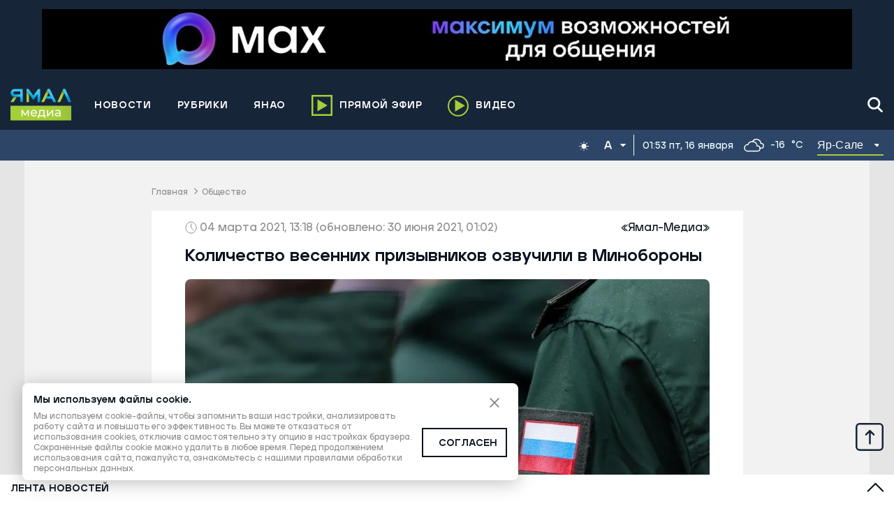

--- FILE ---
content_type: text/html; charset=utf-8
request_url: https://yamal-media.ru/news/55428
body_size: 19892
content:
<!DOCTYPE html><html><head><meta charSet="utf-8"/><meta name="Petal-Search-site-verification" content="1715000db4"/><script>window.yaContextCb = window.yaContextCb || []</script><script type="text/javascript">!function(){var t=document.createElement(&quot;script&quot;);t.type=&quot;text/javascript&quot;,t.async=!0,t.src=&#x27;https://vk.com/js/api/openapi.js?169&#x27;,t.onload=function(){VK.Retargeting.Init(&quot;VK-RTRG-1405194-dzdCO&quot;),VK.Retargeting.Hit()},document.head.appendChild(t)}();</script><noscript><div><img src="https://top-fwz1.mail.ru/counter?id=3347171;js=na" style="position:absolute;left:-9999px" alt="http://Top.Mail.Ru "/></div></noscript><script>
      new Image().src = &quot;https://counter.yadro.ru/hit?r&quot;+
      escape(document.referrer)+((typeof(screen)==&quot;undefined&quot;)?&quot;&quot;:
      &quot;;s&quot;+screen.width+&quot;*&quot;+screen.height+&quot;*&quot;+(screen.colorDepth?
      screen.colorDepth:screen.pixelDepth))+&quot;;u&quot;+escape(document.URL)+
      &quot;;h&quot;+escape(document.title.substring(0,150))+
      &quot;;&quot;+Math.random();
    </script><link rel="icon" href="/favicon.ico" itemProp="icon"/><meta name="viewport" content="width=device-width, initial-scale=1.0, maximum-scale=1.0, user-scalable=no" itemProp="meta-viewport"/><meta property="og:site_name" content="Ямал-Медиа"/><link rel="canonical" href="https://yamal-media.ru/news/55428"/><title>Количество весенних призывников озвучили в Минобороны | Ямал-Медиа</title><meta property="og:title" content="Количество весенних призывников озвучили в Минобороны | Ямал-Медиа"/><meta property="og:type" content="article"/><meta property="og:url" content="https://yamal-media.ru/news/55428"/><meta property="og:image" content="https://yamal-media.ru/images/insecure/rs:fill-down:1920:1080/aHR0cHM6Ly9zdG9yYWdlLnlhbmRleGNsb3VkLm5ldC95bS1zaXRlcy1zdGF0aWMvMTMwMTIwMjNfJUQxJTgxJUQwJUJFJUQwJUJCJUQwJUI0JUQwJUIwJUQxJTgyJUQxJThCX3prcnNJVksud2VicA.webp"/><meta property="og:description" content="Количество весенних призывников озвучили в Минобороны"/><meta name="description" content="Количество весенних призывников озвучили в Минобороны"/><meta property="article:author" content=" «Ямал-Медиа»"/><meta property="article:section" content="Общество"/><meta property="article:tag" content="Регионы РФ"/><meta property="article:tag" content="Призыв"/><meta property="article:tag" content="Армия"/><meta property="article:tag" content="Безопасность"/><meta property="article:published_time" content="2021-03-04T13:18:00+00:00Z"/><meta property="article:modified_time" content="2021-06-30T01:02:03+00:00Z"/><script type="application/ld+json">{"@context":"https://schema.org","@graph":[{"@type":"WebSite","@id":"https://yamal-media.ru/#website","url":"https://yamal-media.ru/","name":"Ямал-Медиа","description":"«Ямал-Медиа» — главный информационный ресурс региона. Освещаем ключевые события в ЯНАО, России и мире. Объединяем Ямал новостной картиной дня.","inLanguage":"ru-RU","publisher":{"@type":"Organization","@id":"https://yamal-media.ru/#organization","name":"Ямал-Медиа","url":"https://yamal-media.ru/","sameAs":["https://vk.com/yamalregion","https://ok.ru/yamal.media.89","https://www.facebook.com/yamal.media.89","https://www.instagram.com/1arctic_tv/","https://twitter.com/yamalregion","https://www.youtube.com/channel/UCDAnB2VOhmpeNF6wN6eimQA","https://zen.yandex.ru/yamalregion"],"logo":{"@type":"ImageObject","@id":"https://yamal-media.ru/#logo","inLanguage":"ru-RU","url":"https://yamal-media.ru/img/logo.png","contentUrl":"https://yamal-media.ru/img/logo.png","width":500,"height":209,"caption":"Ямал-Медиа"},"image":{"@id":"https://yamal-media.ru/#logo"},"description":"«Ямал-Медиа» — холдинг, который формирует индустрию медиа на Ямале более 20 лет. На сегодня сфера деятельности компании охватывает все сегменты: телевидение, радио, пресса, цифровая среда, производство контента, собственное издательство и продажа рекламы.","legalName":"Ямал-Медиа"},"copyrightHolder":{"@id":"https://yamal-media.ru/#organization"}},{"@type":"WebPage","@id":"https://yamal-media.ru/news/55428#webpage","url":"https://yamal-media.ru/news/55428","name":"Количество весенних призывников озвучили в Минобороны","isPartOf":{"@id":"https://yamal-media.ru/#website","@type":"WebSite"},"publisher":{"@id":"https://yamal-media.ru/#organization"},"inLanguage":"ru-RU","datePublished":"2021-03-04T13:18+00:00","dateModified":"2021-06-30T01:02+00:00","description":"Количество весенних призывников озвучили в Минобороны","breadcrumb":{"@id":"https://yamal-media.ru/news/55428#breadcrumb"},"potentialAction":[{"@type":"ReadAction","target":["https://yamal-media.ru/news/55428"]}]},{"@type":"NewsArticle","@id":"https://yamal-media.ru/news/55428#article","author":{"@id":"https://yamal-media.ru/author/2#person","name":" «Ямал-Медиа»","description":" «Ямал-Медиа» — автор «Ямал Медиа». На этой странице вы найдете короткую биографию журналиста, а также всего его материалы на сайте «Ямал Медиа»"},"headline":"Количество весенних призывников озвучили в Минобороны","datePublished":"2021-03-04T13:18+00:00","dateModified":"2021-06-30T01:02+00:00","publisher":{"@id":"https://yamal-media.ru/#organization"},"articleSection":"Общество","inLanguage":"ru-RU","mainEntityOfPage":{"@id":"https://yamal-media.ru/news/55428#webpage"},"image":[{"@type":"ImageObject","inLanguage":"ru-RU","url":"https://yamal-media.ru/images/insecure/rs:fill-down:1920:1920/aHR0cHM6Ly9zdG9yYWdlLnlhbmRleGNsb3VkLm5ldC95bS1zaXRlcy1zdGF0aWMvMTMwMTIwMjNfJUQxJTgxJUQwJUJFJUQwJUJCJUQwJUI0JUQwJUIwJUQxJTgyJUQxJThCX3prcnNJVksud2VicA.webp","width":1920,"height":1920,"caption":"Фото: Dmitriy Kandinskiy/Shutterstock/Fotodom"},{"@type":"ImageObject","inLanguage":"ru-RU","url":"https://yamal-media.ru/images/insecure/rs:fill-down:1920:1440/aHR0cHM6Ly9zdG9yYWdlLnlhbmRleGNsb3VkLm5ldC95bS1zaXRlcy1zdGF0aWMvMTMwMTIwMjNfJUQxJTgxJUQwJUJFJUQwJUJCJUQwJUI0JUQwJUIwJUQxJTgyJUQxJThCX3prcnNJVksud2VicA.webp","width":1920,"height":1440,"caption":"Фото: Dmitriy Kandinskiy/Shutterstock/Fotodom"},{"@type":"ImageObject","inLanguage":"ru-RU","url":"https://yamal-media.ru/images/insecure/rs:fill-down:1920:1080/aHR0cHM6Ly9zdG9yYWdlLnlhbmRleGNsb3VkLm5ldC95bS1zaXRlcy1zdGF0aWMvMTMwMTIwMjNfJUQxJTgxJUQwJUJFJUQwJUJCJUQwJUI0JUQwJUIwJUQxJTgyJUQxJThCX3prcnNJVksud2VicA.webp","width":1920,"height":1080,"caption":"Фото: Dmitriy Kandinskiy/Shutterstock/Fotodom"}]},{"@type":"BreadcrumbList","@id":"https://yamal-media.ru/news/55428#breadcrumb","itemListElement":[{"@type":"ListItem","position":1,"item":{"@type":"WebPage","@id":"https://yamal-media.ru#webpage","url":"https://yamal-media.ru/","name":"Главная"}},{"@type":"ListItem","position":2,"item":{"@type":"WebPage","@id":"https://yamal-media.ru/category/obschestvo#webpage","url":"https://yamal-media.ru/category/obschestvo","name":"🌏 Общество"}}]}]}</script><meta name="robots" content="noarchive"/><link rel="preload" as="image" imageSrcSet="https://yamal-media.ru/images/insecure/rs:fill-down:616:346/aHR0cHM6Ly9zdG9yYWdlLnlhbmRleGNsb3VkLm5ldC95bS1zaXRlcy1zdGF0aWMvMTMwMTIwMjNfJUQxJTgxJUQwJUJFJUQwJUJCJUQwJUI0JUQwJUIwJUQxJTgyJUQxJThCX3prcnNJVksud2VicA.webp 616w, https://yamal-media.ru/images/insecure/rs:fill-down:720:405/aHR0cHM6Ly9zdG9yYWdlLnlhbmRleGNsb3VkLm5ldC95bS1zaXRlcy1zdGF0aWMvMTMwMTIwMjNfJUQxJTgxJUQwJUJFJUQwJUJCJUQwJUI0JUQwJUIwJUQxJTgyJUQxJThCX3prcnNJVksud2VicA.webp 720w, https://yamal-media.ru/images/insecure/rs:fill-down:1080:608/aHR0cHM6Ly9zdG9yYWdlLnlhbmRleGNsb3VkLm5ldC95bS1zaXRlcy1zdGF0aWMvMTMwMTIwMjNfJUQxJTgxJUQwJUJFJUQwJUJCJUQwJUI0JUQwJUIwJUQxJTgyJUQxJThCX3prcnNJVksud2VicA.webp 1080w, https://yamal-media.ru/images/insecure/rs:fill-down:1502:845/aHR0cHM6Ly9zdG9yYWdlLnlhbmRleGNsb3VkLm5ldC95bS1zaXRlcy1zdGF0aWMvMTMwMTIwMjNfJUQxJTgxJUQwJUJFJUQwJUJCJUQwJUI0JUQwJUIwJUQxJTgyJUQxJThCX3prcnNJVksud2VicA.webp 1502w, https://yamal-media.ru/images/insecure/rs:fill-down:1920:1080/aHR0cHM6Ly9zdG9yYWdlLnlhbmRleGNsb3VkLm5ldC95bS1zaXRlcy1zdGF0aWMvMTMwMTIwMjNfJUQxJTgxJUQwJUJFJUQwJUJCJUQwJUI0JUQwJUIwJUQxJTgyJUQxJThCX3prcnNJVksud2VicA.webp 1920w " imageSizes="(max-width: 768px) calc(100vw - 26px),(max-width: 965px) calc(100vw - 60px), 751px"/><meta name="next-head-count" content="28"/><link rel="preload" href="/_next/static/css/4234856f9de5cbec.css" as="style"/><link rel="stylesheet" href="/_next/static/css/4234856f9de5cbec.css" data-n-g=""/><link rel="preload" href="/_next/static/css/d60f2e74daf08619.css" as="style"/><link rel="stylesheet" href="/_next/static/css/d60f2e74daf08619.css" data-n-p=""/><noscript data-n-css=""></noscript><script defer="" nomodule="" src="/_next/static/chunks/polyfills-c67a75d1b6f99dc8.js"></script><script src="/_next/static/chunks/webpack-d4c573640d9d9e91.js" defer=""></script><script src="/_next/static/chunks/framework-4ed89e9640adfb9e.js" defer=""></script><script src="/_next/static/chunks/main-7aa31980e1aabc48.js" defer=""></script><script src="/_next/static/chunks/pages/_app-bc6b05d64124eaee.js" defer=""></script><script src="/_next/static/chunks/6489-f994d72533b17e8c.js" defer=""></script><script src="/_next/static/chunks/314-b5ac97406b1cea83.js" defer=""></script><script src="/_next/static/chunks/6775-0c8da9a6c337f311.js" defer=""></script><script src="/_next/static/chunks/pages/news/%5Bslug%5D-7be990f70f168f3c.js" defer=""></script><script src="/_next/static/IyDQgwJFwnQqc7L07eBn9/_buildManifest.js" defer=""></script><script src="/_next/static/IyDQgwJFwnQqc7L07eBn9/_ssgManifest.js" defer=""></script></head><body><script>(function() {
    function setInitialColorMode() {
    function getInitialColorMode() {
        const preference = window.localStorage.getItem("theme");
        const hasExplicitPreference = typeof preference === "string";
        if (hasExplicitPreference) {
            return preference;
        }
        const mediaQuery = "(prefers-color-scheme: dark)";
        const mql = window.matchMedia(mediaQuery);
        const hasImplicitPreference = typeof mql.matches === "boolean";
        if (hasImplicitPreference) {
            return mql.matches ? "dark" : "light";
        }
        return "light";
    }
    const colorMode = getInitialColorMode();
    const root = document.documentElement;
    root.style.setProperty("--initial-color-mode", colorMode);
    if (colorMode === "dark") document.documentElement.setAttribute("data-theme", "dark");
}
    setInitialColorMode();
})()
</script><div id="__next"><header class="Paper_paper__An0ML  Paper_prussian-blue__qNOk4 header_Header__C6gnN header_small__CLEaL || &#x27;&#x27;}"><aside class="header_Reclam__Rg4GT"><div class="container"></div></aside><div class="container"><div class="header_HeaderMiddle__lXmjk header_small__CLEaL"><div class="header_WrapMiddleNav__WWpPX"><a class="header_Logo__XItS6" href="/" aria-label="Logo"><svg width="88" height="46" fill="none" xmlns="http://www.w3.org/2000/svg"><path d="M26.59 1.489v17.823h-3.581V.46h2.84l.74 1.029z" fill="url(#logo_svg__paint0_linear)"></path><path d="M39.638.46l-.782 1.07-6.092 8.438L26.59 1.49 25.849.46h-2.84v2.223l3.58 5.021 6.175 8.644 6.092-8.603v11.567h3.58V.46h-2.798z" fill="url(#logo_svg__paint1_linear)"></path><path d="M9.179 11.697L4.445 19.31H0l4.816-7.738c.37.083.7.124 1.07.124h3.293z" fill="url(#logo_svg__paint2_linear)"></path><path d="M5.885.377a5.692 5.692 0 00-5.68 5.68c0 2.758 1.976 5.063 4.569 5.557.37.083.7.124 1.07.124h8.15v7.573h3.58V.46L5.886.377zm8.109 7.862H6.379a2.17 2.17 0 01-2.181-2.181 2.17 2.17 0 012.181-2.182h7.615V8.24z" fill="url(#logo_svg__paint3_linear)"></path><path d="M79.152 1.777L77.3 5.852l-.247.535-5.845 12.883h-4.157l7.944-17.493.082-.247.453-.988h3.046l.453.988.123.247z" fill="url(#logo_svg__paint4_linear)"></path><path d="M87.055 19.27h-4.157L77.053 6.387l-.247-.535-1.81-4.075.081-.247.453-.988h3.046l.453.988.123.247 7.903 17.493z" fill="url(#logo_svg__paint5_linear)"></path><path d="M56.802 1.489l-2.058 4.28-6.545 13.46h-4.157l8.603-17.74.493-1.029h3.211l.453 1.029z" fill="url(#logo_svg__paint6_linear)"></path><path d="M65.404 19.229l-8.602-17.74-.453-1.03h-3.21l-.494 1.03 2.099 4.28 2.552 5.31H52.15l-1.73 3.499h8.604l2.222 4.65h4.157z" fill="url(#logo_svg__paint7_linear)"></path><path d="M87.055 24.493H0v21.13h87.055v-21.13z" fill="url(#logo_svg__paint8_linear)"></path><path d="M26.369 30.41v9.297h-1.522V32.86l-3.465 5.747h-.76l-3.466-5.747v6.846h-1.521V30.41h1.775l3.634 6.339 3.803-6.34h1.522zM38.033 35.65h-7.607c.085.845.507 1.521 1.099 1.944.592.507 1.352.76 2.282.76 1.099 0 2.028-.338 2.705-1.098l.93 1.099c-.423.507-.93.845-1.606 1.098-.677.254-1.268.423-2.029.423-1.014 0-1.86-.17-2.62-.592-.76-.422-1.353-.93-1.775-1.69-.423-.76-.592-1.522-.592-2.451 0-.93.17-1.69.592-2.451.422-.761.93-1.268 1.69-1.69.677-.423 1.522-.592 2.367-.592s1.69.169 2.367.591c.676.423 1.267.93 1.605 1.69.423.761.592 1.522.592 2.536v.423zm-6.593-3.127c-.507.507-.845 1.098-.93 1.944h5.917a3.246 3.246 0 00-.93-1.944c-.507-.508-1.183-.761-2.028-.761s-1.521.254-2.029.76zM50.033 38.27v3.634h-1.605v-2.197h-7.776v2.197h-1.606V38.27h.507c.592 0 1.014-.423 1.268-1.268.253-.845.338-1.944.422-3.465l.17-3.127h7.268v7.86h1.352zm-7.606-1.69c-.17.76-.423 1.352-.761 1.69h5.24v-6.339H42.85l-.084 1.775c-.085 1.183-.17 2.113-.338 2.874zM52.232 30.41h1.69v6.761l5.748-6.761h1.521v9.297h-1.69v-6.762l-5.747 6.762h-1.522V30.41zM70.741 31.255c.676.676 1.014 1.605 1.014 2.873v5.663H70.15v-1.268c-.254.423-.677.76-1.184 1.014-.507.254-1.183.339-1.86.339-1.013 0-1.858-.254-2.535-.761a2.572 2.572 0 01-.93-2.029c0-.845.339-1.521.93-1.944.592-.507 1.522-.76 2.874-.76h2.705v-.338c0-.761-.17-1.268-.677-1.69-.422-.423-1.014-.592-1.859-.592-.592 0-1.099.084-1.606.253-.507.17-1.014.423-1.352.76l-.676-1.267c.507-.423 1.014-.676 1.69-.93.676-.253 1.352-.338 2.113-.338 1.268.085 2.282.423 2.958 1.015zm-1.69 6.846a1.999 1.999 0 001.014-1.184V35.65h-2.62c-1.437 0-2.113.507-2.113 1.436 0 .508.169.846.507 1.1.338.253.845.422 1.522.422.676 0 1.183-.17 1.69-.507z" fill="#fff"></path><defs><linearGradient id="logo_svg__paint0_linear" x1="26.86" y1="8.46" x2="22.11" y2="11.786" gradientUnits="userSpaceOnUse"><stop offset="0.007" stop-color="#619740"></stop><stop offset="0.195" stop-color="#83AF3E"></stop><stop offset="0.362" stop-color="#9CC43A"></stop><stop offset="0.465" stop-color="#A6CE39"></stop></linearGradient><linearGradient id="logo_svg__paint1_linear" x1="37.461" y1="-7.68" x2="31.096" y2="15.982" gradientUnits="userSpaceOnUse"><stop offset="0.539" stop-color="#3BC6F3"></stop><stop offset="0.633" stop-color="#30BDED"></stop><stop offset="0.787" stop-color="#00AAE2"></stop><stop offset="0.98" stop-color="#008ED1"></stop><stop offset="0.993" stop-color="#008DD0"></stop></linearGradient><linearGradient id="logo_svg__paint2_linear" x1="4.591" y1="11.724" x2="4.591" y2="19.447" gradientUnits="userSpaceOnUse"><stop offset="0.007" stop-color="#619740"></stop><stop offset="0.195" stop-color="#83AF3E"></stop><stop offset="0.362" stop-color="#9CC43A"></stop><stop offset="0.465" stop-color="#A6CE39"></stop></linearGradient><linearGradient id="logo_svg__paint3_linear" x1="17.625" y1="-0.937" x2="6.832" y2="14.838" gradientUnits="userSpaceOnUse"><stop offset="0.539" stop-color="#3BC6F3"></stop><stop offset="0.633" stop-color="#30BDED"></stop><stop offset="0.787" stop-color="#00AAE2"></stop><stop offset="0.98" stop-color="#008ED1"></stop><stop offset="0.993" stop-color="#008DD0"></stop></linearGradient><linearGradient id="logo_svg__paint4_linear" x1="77.86" y1="6.23" x2="68.692" y2="13.737" gradientUnits="userSpaceOnUse"><stop offset="0" stop-color="#619740"></stop><stop offset="0.19" stop-color="#83AF3E"></stop><stop offset="0.361" stop-color="#9CC43A"></stop><stop offset="0.465" stop-color="#A6CE39"></stop></linearGradient><linearGradient id="logo_svg__paint5_linear" x1="85.142" y1="-3.458" x2="79.469" y2="15.776" gradientUnits="userSpaceOnUse"><stop offset="0.539" stop-color="#3BC6F3"></stop><stop offset="0.633" stop-color="#30BDED"></stop><stop offset="0.787" stop-color="#00AAE2"></stop><stop offset="0.98" stop-color="#008ED1"></stop><stop offset="0.993" stop-color="#008DD0"></stop></linearGradient><linearGradient id="logo_svg__paint6_linear" x1="55.23" y1="5.372" x2="47.62" y2="12.844" gradientUnits="userSpaceOnUse"><stop offset="0.007" stop-color="#619740"></stop><stop offset="0.195" stop-color="#83AF3E"></stop><stop offset="0.362" stop-color="#9CC43A"></stop><stop offset="0.465" stop-color="#A6CE39"></stop></linearGradient><linearGradient id="logo_svg__paint7_linear" x1="66.081" y1="-0.397" x2="53.489" y2="18.56" gradientUnits="userSpaceOnUse"><stop offset="0.539" stop-color="#3BC6F3"></stop><stop offset="0.633" stop-color="#30BDED"></stop><stop offset="0.787" stop-color="#00AAE2"></stop><stop offset="0.98" stop-color="#008ED1"></stop><stop offset="0.993" stop-color="#008DD0"></stop></linearGradient><linearGradient id="logo_svg__paint8_linear" x1="-33.931" y1="44.039" x2="143.627" y2="18.967" gradientUnits="userSpaceOnUse"><stop offset="0.535" stop-color="#A6CE39"></stop><stop offset="0.639" stop-color="#9CC43A"></stop><stop offset="0.81" stop-color="#83AF3E"></stop><stop offset="1" stop-color="#619740"></stop></linearGradient></defs></svg></a><div class="linkButton_LinkButton__V9daF header_mobileAirButton__gDLMI"><a href="/air"><svg width="30" height="30" fill="none" xmlns="http://www.w3.org/2000/svg"><path stroke="#A6CE39" stroke-width="2.5" d="M1.25 1.25h27.5v27.5H1.25z"></path><path d="M8.55 6.429l14.265 8.55-14.264 8.55V6.43z" fill="#A6CE39"></path></svg><span>Прямой эфир</span></a></div><div class="header_mobileButtons__eqq5j"><button type="button" class="IconButton_button__2dAxc"><svg width="24" height="24" viewBox="0 0 17 17" fill="none" xmlns="http://www.w3.org/2000/svg"><path d="M14.45 15.899h.001c.194.194.455.301.731.301.262 0 .513-.097.703-.274a.972.972 0 00.029-1.405l-.142.142.142-.142-3.569-3.582a6.105 6.105 0 001.4-3.883C13.746 3.6 10.836.8 7.274.8 3.71.8.8 3.6.8 7.056c0 3.457 2.91 6.256 6.473 6.256a6.563 6.563 0 003.568-1.038l3.61 3.625zM7.274 2.779c2.453 0 4.436 1.926 4.436 4.277 0 2.352-1.983 4.277-4.436 4.277S2.836 9.408 2.836 7.056c0-2.351 1.984-4.276 4.437-4.276z"></path></svg></button><button type="button" class="IconButton_button__2dAxc"><svg width="30" height="22" fill="none" xmlns="http://www.w3.org/2000/svg"><path d="M0 2h30M0 11h30M0 20h30" stroke="#fff" stroke-width="3"></path></svg></button></div><div class="header_wrapDesctopBurger__Y_Jf8" role="button" tabindex="0" aria-hidden="true"><svg width="30" height="22" fill="none" xmlns="http://www.w3.org/2000/svg"><path d="M0 2h30M0 11h30M0 20h30" stroke="#fff" stroke-width="3"></path></svg></div></div></div></div><div class="Paper_paper__An0ML  Paper_prussian-blue-light__FORgg Informer_WrapNav__plgSW Informer_small__mYvUK"><div class="Informer_plug__Qgoa0"></div><div class="container"><nav class="nav_nav__3oami nav_small___YAuD"><ul></ul></nav><div class="Informer_wrapDateAndWeather__oB75h Informer_small__mYvUK"><div class="Informer_wrapDynamicThemer__O5A_9"></div></div></div></div></header><main class="all-pages"><div class="container"><div class="article_ArticlePage__XskZ5"><div class="breadCrumbs_BreadCrumb__UqXyc"><a href="/">Главная</a><span class="breadCrumbs_breadSeparate__pAZp6"></span><a href="/category/obschestvo">Общество</a></div><div><div class="article_scrollContainer__kJZi9"><article class="article_articleScrollItem__xh1bJ" data-article-slug="/news/55428" data-article-meta="{&quot;title&quot;:&quot;Количество весенних призывников озвучили в Минобороны&quot;,&quot;description&quot;:&quot;Количество весенних призывников озвучили в Минобороны&quot;,&quot;url&quot;:&quot;/news/55428&quot;,&quot;file&quot;:&quot;https://yamal-media.ru/images/insecure/rs:fill-down:1920:1080/aHR0cHM6Ly9zdG9yYWdlLnlhbmRleGNsb3VkLm5ldC95bS1zaXRlcy1zdGF0aWMvMTMwMTIwMjNfJUQxJTgxJUQwJUJFJUQwJUJCJUQwJUI0JUQwJUIwJUQxJTgyJUQxJThCX3prcnNJVksud2VicA.webp&quot;}"><header class="article_articleScrollItemTop__RU1aU"><div class="article_articleScrollItemTopDate__enafg"><div><div class="skeletonWrapper_skeleton__gJ4xd"><div class="skeletonWrapper_childrenWrapper__zWvq5"><svg width="17" height="18" fill="none" xmlns="http://www.w3.org/2000/svg"><path d="M8.52 17c4.153 0 7.52-3.582 7.52-8s-3.367-8-7.52-8S1 4.582 1 9s3.367 8 7.52 8z" stroke="#8D8D8D" stroke-miterlimit="10"></path><path d="M12.352 13.077L8.52 9V3.22" stroke="#8D8D8D" stroke-miterlimit="10"></path></svg>04 марта 2021, 13:18<!-- --> <!-- -->(обновлено: 30 июня 2021, 01:02)</div></div></div><div><a href="/author/2"><span class="article_articleScrollItemAuthor__W0z7v">  «Ямал-Медиа»</span></a></div></div></header><header class="article_headerTitle__kd6Z3"><h1>Количество весенних призывников озвучили в Минобороны</h1></header><div class="article_articleScrollItemCoverWrap__6qjc4" aria-hidden="true"><span style="box-sizing:border-box;display:block;overflow:hidden;width:initial;height:initial;background:none;opacity:1;border:0;margin:0;padding:0;position:relative"><span style="box-sizing:border-box;display:block;width:initial;height:initial;background:none;opacity:1;border:0;margin:0;padding:0;padding-top:56.25%"></span><img alt="Фото: Dmitriy Kandinskiy/Shutterstock/Fotodom" src="[data-uri]" decoding="async" data-nimg="responsive" style="position:absolute;top:0;left:0;bottom:0;right:0;box-sizing:border-box;padding:0;border:none;margin:auto;display:block;width:0;height:0;min-width:100%;max-width:100%;min-height:100%;max-height:100%;object-fit:cover"/><noscript><img alt="Фото: Dmitriy Kandinskiy/Shutterstock/Fotodom" sizes="(max-width: 768px) calc(100vw - 26px),(max-width: 965px) calc(100vw - 60px), 751px" srcSet="https://yamal-media.ru/images/insecure/rs:fill-down:616:346/aHR0cHM6Ly9zdG9yYWdlLnlhbmRleGNsb3VkLm5ldC95bS1zaXRlcy1zdGF0aWMvMTMwMTIwMjNfJUQxJTgxJUQwJUJFJUQwJUJCJUQwJUI0JUQwJUIwJUQxJTgyJUQxJThCX3prcnNJVksud2VicA.webp 616w, https://yamal-media.ru/images/insecure/rs:fill-down:720:405/aHR0cHM6Ly9zdG9yYWdlLnlhbmRleGNsb3VkLm5ldC95bS1zaXRlcy1zdGF0aWMvMTMwMTIwMjNfJUQxJTgxJUQwJUJFJUQwJUJCJUQwJUI0JUQwJUIwJUQxJTgyJUQxJThCX3prcnNJVksud2VicA.webp 720w, https://yamal-media.ru/images/insecure/rs:fill-down:1080:608/aHR0cHM6Ly9zdG9yYWdlLnlhbmRleGNsb3VkLm5ldC95bS1zaXRlcy1zdGF0aWMvMTMwMTIwMjNfJUQxJTgxJUQwJUJFJUQwJUJCJUQwJUI0JUQwJUIwJUQxJTgyJUQxJThCX3prcnNJVksud2VicA.webp 1080w, https://yamal-media.ru/images/insecure/rs:fill-down:1502:845/aHR0cHM6Ly9zdG9yYWdlLnlhbmRleGNsb3VkLm5ldC95bS1zaXRlcy1zdGF0aWMvMTMwMTIwMjNfJUQxJTgxJUQwJUJFJUQwJUJCJUQwJUI0JUQwJUIwJUQxJTgyJUQxJThCX3prcnNJVksud2VicA.webp 1502w, https://yamal-media.ru/images/insecure/rs:fill-down:1920:1080/aHR0cHM6Ly9zdG9yYWdlLnlhbmRleGNsb3VkLm5ldC95bS1zaXRlcy1zdGF0aWMvMTMwMTIwMjNfJUQxJTgxJUQwJUJFJUQwJUJCJUQwJUI0JUQwJUIwJUQxJTgyJUQxJThCX3prcnNJVksud2VicA.webp 1920w" src="https://yamal-media.ru/images/insecure/rs:fill-down:1920:1080/aHR0cHM6Ly9zdG9yYWdlLnlhbmRleGNsb3VkLm5ldC95bS1zaXRlcy1zdGF0aWMvMTMwMTIwMjNfJUQxJTgxJUQwJUJFJUQwJUJCJUQwJUI0JUQwJUIwJUQxJTgyJUQxJThCX3prcnNJVksud2VicA.webp" decoding="async" data-nimg="responsive" style="position:absolute;top:0;left:0;bottom:0;right:0;box-sizing:border-box;padding:0;border:none;margin:auto;display:block;width:0;height:0;min-width:100%;max-width:100%;min-height:100%;max-height:100%;object-fit:cover" loading="lazy"/></noscript></span><div class="article_articleScrollItemImageSignature__xj9lS">Фото: Dmitriy Kandinskiy/Shutterstock/Fotodom</div></div><div class="moduleEditorSerializer_articleLead__9piAX">Количество весенних призывников озвучили в Минобороны</div><div style="height:149px"></div><p class="article-paragraph"></p><p class="article-paragraph">Глава Минобороны Сергей Шойгу подчеркнул, что после весеннего призыва текущего года в армию намерены отправить 122 тысячи молодых людей. Он также призвал использовать опыт, полученный в условиях пандемии коронавируса. Об этом сообщила “Российская газета”. </p><p class="article-paragraph">Шойгу обратил внимание на то, что в 2020 году военкоматы качественно провели призыв и укомплектовали войска, несмотря на угрозу распространения covid-19. По его словам, участники процесса строго соблюдали меры предосторожности, а в военкоматы получили нужное медицинское оборудование. Министр напомнил, что призывники находились две недели на карантине после того, как попадали в воинские части.</p><p class="article-paragraph">Глава оборонного ведомства пояснил, что опыт нужно использовать и во время предстоящего призыва. Шойгу потребовал провести вакцинацию в военных комиссариатах, которые принимают участие в призыве. По его словам, к данной работе могут допускаться лишь граждане, получившие вакцину против covid-19 и антитела к коронавирусу. Министр призвал организовать дистанционное изучение состояния здоровья прибывающих в военкоматы.</p><p class="article-paragraph">Ранее Шойгу заявил, что во всех военных округах появятся центры психологической помощи. Аналогичное учреждение должны создать и на Северном флоте. </p><div class="article_ShareBlockWrapper__zsKQo"></div><hr/><header><div class="hashtag_WrapHashtag__j_yB1 "><a class="hashtag_hashtag__tHt37" href="/tag/regiony-rf">Регионы РФ</a><a class="hashtag_hashtag__tHt37" href="/tag/prizyv">Призыв</a><a class="hashtag_hashtag__tHt37" href="/tag/armija">Армия</a><a class="hashtag_hashtag__tHt37" href="/tag/bezopasnost">Безопасность</a></div></header><footer class="article_likeAndShare__YtOmi"></footer><div style="height:584px"></div><footer><section class="relatedNews_RelatedNews__nQD9Z"><h2 class="titleUppercase">Новости по теме</h2><div class="relatedNews_relatedWrap__mDORS"><article><a class="relatedNews_relatedItem__0IBlE" href="https://yamal-media.ru/news/putin-podpisal-ezhegodnyj-ukaz-o-prizyve-zapasnikov-na-voennye-sbory-2?from=related"><div class="relatedNews_relatedItemTitle__CS5kD">Путин подписал указ о круглогодичном призыве на военную службу в 2026 году</div><div class="relatedNews_relatedItemDate__wr3HM">29 декабря 2025, 17:36</div></a></article><article><a class="relatedNews_relatedItem__0IBlE" href="https://yamal-media.ru/narrative/otsrochki?from=related"><div class="relatedNews_relatedItemTitle__CS5kD">Отсрочки от армии: кого коснутся изменения и как будет работать новый порядок</div><div class="relatedNews_relatedItemDate__wr3HM">14 ноября 2025, 13:47</div></a></article></div></section></footer></article></div></div></div></div></main><div class="newsFeed_bgNewsFeed__Ke0Ob" role="button" tabindex="0" aria-hidden="true"></div><div class="newsFeed_NewsFeed__omJ3Q" id="newsFeed"><div class="container"><div class="newsFeed_newsFeedWrap__goCBg"><a class="newsFeed_newsFeedTitle__bI7RI" href="/news">Лента новостей</a><div><button type="button" class="newsFeed_newsFeedOpen__aZWcI"></button></div></div><div class="infinite-scroll-component__outerdiv"><div class="infinite-scroll-component " style="height:400px;overflow:auto;-webkit-overflow-scrolling:touch"><div>Загрузка...</div></div></div></div></div><footer class="Paper_paper__An0ML  Paper_prussian-blue__qNOk4 Footer_footer__pPjMc"><div class="container"><div class="Footer_content__MpL6l"><div class="Footer_top__fRCWc Footer_small__MIuy2"><div class="Footer_logo__Q3zXK"><svg width="88" height="46" fill="none" xmlns="http://www.w3.org/2000/svg"><path d="M26.59 1.489v17.823h-3.581V.46h2.84l.74 1.029z" fill="url(#logo_svg__paint0_linear)"></path><path d="M39.638.46l-.782 1.07-6.092 8.438L26.59 1.49 25.849.46h-2.84v2.223l3.58 5.021 6.175 8.644 6.092-8.603v11.567h3.58V.46h-2.798z" fill="url(#logo_svg__paint1_linear)"></path><path d="M9.179 11.697L4.445 19.31H0l4.816-7.738c.37.083.7.124 1.07.124h3.293z" fill="url(#logo_svg__paint2_linear)"></path><path d="M5.885.377a5.692 5.692 0 00-5.68 5.68c0 2.758 1.976 5.063 4.569 5.557.37.083.7.124 1.07.124h8.15v7.573h3.58V.46L5.886.377zm8.109 7.862H6.379a2.17 2.17 0 01-2.181-2.181 2.17 2.17 0 012.181-2.182h7.615V8.24z" fill="url(#logo_svg__paint3_linear)"></path><path d="M79.152 1.777L77.3 5.852l-.247.535-5.845 12.883h-4.157l7.944-17.493.082-.247.453-.988h3.046l.453.988.123.247z" fill="url(#logo_svg__paint4_linear)"></path><path d="M87.055 19.27h-4.157L77.053 6.387l-.247-.535-1.81-4.075.081-.247.453-.988h3.046l.453.988.123.247 7.903 17.493z" fill="url(#logo_svg__paint5_linear)"></path><path d="M56.802 1.489l-2.058 4.28-6.545 13.46h-4.157l8.603-17.74.493-1.029h3.211l.453 1.029z" fill="url(#logo_svg__paint6_linear)"></path><path d="M65.404 19.229l-8.602-17.74-.453-1.03h-3.21l-.494 1.03 2.099 4.28 2.552 5.31H52.15l-1.73 3.499h8.604l2.222 4.65h4.157z" fill="url(#logo_svg__paint7_linear)"></path><path d="M87.055 24.493H0v21.13h87.055v-21.13z" fill="url(#logo_svg__paint8_linear)"></path><path d="M26.369 30.41v9.297h-1.522V32.86l-3.465 5.747h-.76l-3.466-5.747v6.846h-1.521V30.41h1.775l3.634 6.339 3.803-6.34h1.522zM38.033 35.65h-7.607c.085.845.507 1.521 1.099 1.944.592.507 1.352.76 2.282.76 1.099 0 2.028-.338 2.705-1.098l.93 1.099c-.423.507-.93.845-1.606 1.098-.677.254-1.268.423-2.029.423-1.014 0-1.86-.17-2.62-.592-.76-.422-1.353-.93-1.775-1.69-.423-.76-.592-1.522-.592-2.451 0-.93.17-1.69.592-2.451.422-.761.93-1.268 1.69-1.69.677-.423 1.522-.592 2.367-.592s1.69.169 2.367.591c.676.423 1.267.93 1.605 1.69.423.761.592 1.522.592 2.536v.423zm-6.593-3.127c-.507.507-.845 1.098-.93 1.944h5.917a3.246 3.246 0 00-.93-1.944c-.507-.508-1.183-.761-2.028-.761s-1.521.254-2.029.76zM50.033 38.27v3.634h-1.605v-2.197h-7.776v2.197h-1.606V38.27h.507c.592 0 1.014-.423 1.268-1.268.253-.845.338-1.944.422-3.465l.17-3.127h7.268v7.86h1.352zm-7.606-1.69c-.17.76-.423 1.352-.761 1.69h5.24v-6.339H42.85l-.084 1.775c-.085 1.183-.17 2.113-.338 2.874zM52.232 30.41h1.69v6.761l5.748-6.761h1.521v9.297h-1.69v-6.762l-5.747 6.762h-1.522V30.41zM70.741 31.255c.676.676 1.014 1.605 1.014 2.873v5.663H70.15v-1.268c-.254.423-.677.76-1.184 1.014-.507.254-1.183.339-1.86.339-1.013 0-1.858-.254-2.535-.761a2.572 2.572 0 01-.93-2.029c0-.845.339-1.521.93-1.944.592-.507 1.522-.76 2.874-.76h2.705v-.338c0-.761-.17-1.268-.677-1.69-.422-.423-1.014-.592-1.859-.592-.592 0-1.099.084-1.606.253-.507.17-1.014.423-1.352.76l-.676-1.267c.507-.423 1.014-.676 1.69-.93.676-.253 1.352-.338 2.113-.338 1.268.085 2.282.423 2.958 1.015zm-1.69 6.846a1.999 1.999 0 001.014-1.184V35.65h-2.62c-1.437 0-2.113.507-2.113 1.436 0 .508.169.846.507 1.1.338.253.845.422 1.522.422.676 0 1.183-.17 1.69-.507z" fill="#fff"></path><defs><linearGradient id="logo_svg__paint0_linear" x1="26.86" y1="8.46" x2="22.11" y2="11.786" gradientUnits="userSpaceOnUse"><stop offset="0.007" stop-color="#619740"></stop><stop offset="0.195" stop-color="#83AF3E"></stop><stop offset="0.362" stop-color="#9CC43A"></stop><stop offset="0.465" stop-color="#A6CE39"></stop></linearGradient><linearGradient id="logo_svg__paint1_linear" x1="37.461" y1="-7.68" x2="31.096" y2="15.982" gradientUnits="userSpaceOnUse"><stop offset="0.539" stop-color="#3BC6F3"></stop><stop offset="0.633" stop-color="#30BDED"></stop><stop offset="0.787" stop-color="#00AAE2"></stop><stop offset="0.98" stop-color="#008ED1"></stop><stop offset="0.993" stop-color="#008DD0"></stop></linearGradient><linearGradient id="logo_svg__paint2_linear" x1="4.591" y1="11.724" x2="4.591" y2="19.447" gradientUnits="userSpaceOnUse"><stop offset="0.007" stop-color="#619740"></stop><stop offset="0.195" stop-color="#83AF3E"></stop><stop offset="0.362" stop-color="#9CC43A"></stop><stop offset="0.465" stop-color="#A6CE39"></stop></linearGradient><linearGradient id="logo_svg__paint3_linear" x1="17.625" y1="-0.937" x2="6.832" y2="14.838" gradientUnits="userSpaceOnUse"><stop offset="0.539" stop-color="#3BC6F3"></stop><stop offset="0.633" stop-color="#30BDED"></stop><stop offset="0.787" stop-color="#00AAE2"></stop><stop offset="0.98" stop-color="#008ED1"></stop><stop offset="0.993" stop-color="#008DD0"></stop></linearGradient><linearGradient id="logo_svg__paint4_linear" x1="77.86" y1="6.23" x2="68.692" y2="13.737" gradientUnits="userSpaceOnUse"><stop offset="0" stop-color="#619740"></stop><stop offset="0.19" stop-color="#83AF3E"></stop><stop offset="0.361" stop-color="#9CC43A"></stop><stop offset="0.465" stop-color="#A6CE39"></stop></linearGradient><linearGradient id="logo_svg__paint5_linear" x1="85.142" y1="-3.458" x2="79.469" y2="15.776" gradientUnits="userSpaceOnUse"><stop offset="0.539" stop-color="#3BC6F3"></stop><stop offset="0.633" stop-color="#30BDED"></stop><stop offset="0.787" stop-color="#00AAE2"></stop><stop offset="0.98" stop-color="#008ED1"></stop><stop offset="0.993" stop-color="#008DD0"></stop></linearGradient><linearGradient id="logo_svg__paint6_linear" x1="55.23" y1="5.372" x2="47.62" y2="12.844" gradientUnits="userSpaceOnUse"><stop offset="0.007" stop-color="#619740"></stop><stop offset="0.195" stop-color="#83AF3E"></stop><stop offset="0.362" stop-color="#9CC43A"></stop><stop offset="0.465" stop-color="#A6CE39"></stop></linearGradient><linearGradient id="logo_svg__paint7_linear" x1="66.081" y1="-0.397" x2="53.489" y2="18.56" gradientUnits="userSpaceOnUse"><stop offset="0.539" stop-color="#3BC6F3"></stop><stop offset="0.633" stop-color="#30BDED"></stop><stop offset="0.787" stop-color="#00AAE2"></stop><stop offset="0.98" stop-color="#008ED1"></stop><stop offset="0.993" stop-color="#008DD0"></stop></linearGradient><linearGradient id="logo_svg__paint8_linear" x1="-33.931" y1="44.039" x2="143.627" y2="18.967" gradientUnits="userSpaceOnUse"><stop offset="0.535" stop-color="#A6CE39"></stop><stop offset="0.639" stop-color="#9CC43A"></stop><stop offset="0.81" stop-color="#83AF3E"></stop><stop offset="1" stop-color="#619740"></stop></linearGradient></defs></svg></div><nav class="Footer_navigation__geSmq Footer_small__MIuy2"><ul><li><a href="/contacts"><span class="Typography_text__WDByQ Typography_heading__medium__W3YiJ Typography_uppercase__suCkg Typography_primary_vs__MbBam ">Контакты</span></a></li><li><a href="/documents"><span class="Typography_text__WDByQ Typography_heading__medium__W3YiJ Typography_uppercase__suCkg Typography_primary_vs__MbBam ">Документы</span></a></li><li><a href="/info"><span class="Typography_text__WDByQ Typography_heading__medium__W3YiJ Typography_uppercase__suCkg Typography_primary_vs__MbBam ">Информация</span></a></li><li><a href="/tv"><span class="Typography_text__WDByQ Typography_heading__medium__W3YiJ Typography_uppercase__suCkg Typography_primary_vs__MbBam ">Программы</span></a></li><li><a href="/podcasts"><span class="Typography_text__WDByQ Typography_heading__medium__W3YiJ Typography_uppercase__suCkg Typography_primary_vs__MbBam ">Подкасты</span></a></li><li><a href="/about"><span class="Typography_text__WDByQ Typography_heading__medium__W3YiJ Typography_uppercase__suCkg Typography_primary_vs__MbBam ">О нас</span></a></li></ul></nav><div class="Footer_social__M0UZP Footer_small__MIuy2"><a href="https://invite.viber.com/?g2=AQBsitYpyVWoDU4eFVKf6DqWBuAvlUQAB7wt%2BHHHqLdlzhrtoRSnneWx3PcPINmh" target="_blank" rel="noreferrer"><svg fill="none" xmlns="http://www.w3.org/2000/svg" viewBox="0 0 50 50" width="25" height="25"><path d="M15.684 45.961a1.615 1.615 0 01-1.615-1.615V39.4c-2.322-.695-4.507-1.686-5.918-2.952-2.802-2.826-4.075-6.785-4.075-12.524v-3.23c0-5.739 1.273-9.698 4.006-12.457C12.791 4 21.228 4 24 4s11.208 0 15.848 4.172c2.801 2.823 4.074 6.781 4.074 12.522l.001 3.23c0 5.739-1.273 9.698-4.006 12.457-4.709 4.236-13.146 4.236-15.918 4.236-.663 0-1.395 0-2.642-.063-1.306 1.461-4.468 4.868-4.468 4.868-.313.35-.754.539-1.205.539zm16.767-16.107c-1.111-.936-1.624-1.219-3.158-2.14-.639-.383-1.613-.714-2.124-.714-.349 0-.767.267-1.023.523-.656.656-.871 1.477-2.021 1.477-1.125 0-3.09-1.145-4.5-2.625C18.145 24.965 17 23 17 21.875c0-1.15.806-1.38 1.462-2.037.256-.255.538-.673.538-1.022 0-.511-.331-1.47-.714-2.109-.921-1.535-1.203-2.048-2.14-3.158-.317-.376-.678-.548-1.056-.549-.639-.001-1.478.316-2.046.739-.854.637-1.747 1.504-1.986 2.584a2.57 2.57 0 00-.057.443c-.046 1.125.396 2.267.873 3.234 1.123 2.279 2.609 4.485 4.226 6.455.517.63 1.08 1.216 1.663 1.782a21.91 21.91 0 001.782 1.663c1.97 1.617 4.176 3.103 6.455 4.226.958.472 2.086.906 3.2.874a2.59 2.59 0 00.477-.058c1.08-.238 1.947-1.132 2.584-1.986.423-.568.74-1.406.739-2.046-.001-.378-.173-.739-.549-1.056zM36 22v-1c0-6.065-4.935-11-11-11a1 1 0 000 2c4.962 0 9 4.038 9 9v1a1 1 0 002 0zm-6.889-1.033a1 1 0 00.715-1.22 4.994 4.994 0 00-3.575-3.574 1.001 1.001 0 00-.501 1.937 2.988 2.988 0 012.141 2.142 1 1 0 001.22.715zM33 21a7.993 7.993 0 00-7.573-7.983 1 1 0 10-.105 1.997A5.993 5.993 0 0131 21a1 1 0 002 0z" fill="#fff"></path></svg></a><a href="https://vk.com/yamal.media" target="_blank" rel="noreferrer"><svg width="26" height="15" fill="none" xmlns="http://www.w3.org/2000/svg"><path d="M.867 0H3.9c.385 0 .684.246.812.575.385 1.068 1.24 3.41 2.222 5.012C8.26 7.68 9.115 8.462 9.67 8.38c.556-.123.385-1.52.385-2.63 0-1.108.128-2.998-.427-3.86L8.773.698c-.214-.287 0-.657.342-.657h4.872c.47 0 .854.37.854.822v5.956s.214 1.068 1.41-.041c1.197-1.11 2.48-3.163 3.548-5.258l.427-.986a.845.845 0 01.77-.493h3.162c.598 0 1.026.575.812 1.11l-.342.862s-1.154 2.218-2.35 3.779c-1.197 1.602-1.453 1.972-1.283 2.382.171.411 3.248 3.163 4.018 4.478.213.37.384.698.555.986.3.534-.128 1.232-.769 1.232h-3.59c-.299 0-.598-.164-.726-.41l-.342-.535s-2.18-2.464-3.505-3.245c-1.367-.74-1.324.329-1.324.329v2.177c0 .903-.77 1.643-1.71 1.643h-.855s-4.7 0-8.461-5.381C1.336 5.258.354 2.547.012.986A.854.854 0 01.867 0z" fill="#fff"></path></svg></a><a href="https://ok.ru/yamal.media.89" target="_blank" rel="noreferrer"><svg xmlns="http://www.w3.org/2000/svg" width="20" height="20" viewBox="0 0 200 200" fill="none"><g clip-path="url(#ok_svg__clip0_1_3260)"><g clip-path="url(#ok_svg__clip1_1_3260)"><path d="M.6 95.7c0-45 0-67.6 13.9-81.6C28.6.2 51.1.2 96.2.2h8c45 0 67.6 0 81.6 13.9 13.9 13.9 13.9 36.6 13.9 81.6v8c0 45 0 67.6-13.9 81.6-13.9 13.9-36.6 13.9-81.6 13.9h-8c-45 0-67.6 0-81.6-13.9-14-14-14-36.5-14-81.6v-8z" fill="#fff"></path><path d="M100.1 99.2c9.7 0 18.5-4 24.8-10.3 6.3-6.3 10.3-15.1 10.3-24.8 0-9.7-4-18.5-10.3-24.8C118.6 33 109.8 29 100.1 29c-9.7 0-18.5 4-24.8 10.3C69 45.5 65 54.3 65 64.1s4 18.5 10.3 24.8c6.3 6.3 15.2 10.3 24.8 10.3zM88.9 52.7c2.9-2.9 6.9-4.7 11.3-4.7 4.5 0 8.4 1.8 11.3 4.7 2.9 2.9 4.7 6.9 4.7 11.3 0 4.5-1.8 8.4-4.7 11.3-2.9 2.9-6.9 4.7-11.3 4.7-4.5 0-8.4-1.8-11.3-4.7-2.9-2.9-4.7-6.9-4.7-11.3s1.9-8.4 4.7-11.3z" fill="#000"></path><path d="M147.5 113.4l-10.3-14.1c-.6-.8-1.8-.9-2.5-.2-9.7 8.3-21.7 13.7-34.6 13.7-12.9 0-24.8-5.4-34.6-13.7-.7-.6-1.9-.5-2.5.2l-10.3 14.1c-.5.7-.4 1.6.2 2.2 8.7 7 18.8 11.8 29.3 14.3l-21.8 38.4c-.6 1.1.2 2.5 1.4 2.5h21.3c.7 0 1.3-.4 1.5-1.1l15.2-34 15.2 34c.2.6.8 1.1 1.5 1.1h21.3c1.3 0 2-1.3 1.4-2.5l-21.8-38.4c10.5-2.5 20.6-7.1 29.3-14.3 1.3-.6 1.4-1.5.8-2.2z" fill="#000"></path></g></g><defs><clipPath id="ok_svg__clip0_1_3260"><path fill="#fff" d="M0 0h200v200H0z"></path></clipPath><clipPath id="ok_svg__clip1_1_3260"><path fill="#fff" d="M0 0h200v200H0z"></path></clipPath></defs></svg></a><a href="https://t.me/yamalmedia_89" target="_blank" rel="noreferrer"><svg width="18" height="16" fill="none" xmlns="http://www.w3.org/2000/svg"><path d="M6.967 10.588l-.294 4.15c.42 0 .603-.181.82-.399l1.97-1.892 4.083 3.004c.749.42 1.276.198 1.478-.692l2.68-12.614v-.001c.238-1.112-.4-1.547-1.129-1.274L.825 6.928c-1.076.42-1.06 1.021-.183 1.294l4.026 1.259 9.354-5.88c.44-.293.84-.131.511.162l-7.566 6.825z" fill="#fff"></path></svg></a><a href="https://vm.tiktok.com/ZSeAfPAgo/" target="_blank" rel="noreferrer"><svg xmlns="http://www.w3.org/2000/svg" width="20" height="20" fill="#fff" viewBox="0 0 32 32"><path d="M16.708.027C18.453 0 20.188.016 21.921 0c.105 2.041.839 4.12 2.333 5.563 1.491 1.479 3.6 2.156 5.652 2.385v5.369c-1.923-.063-3.855-.463-5.6-1.291-.76-.344-1.468-.787-2.161-1.24-.009 3.896.016 7.787-.025 11.667-.104 1.864-.719 3.719-1.803 5.255-1.744 2.557-4.771 4.224-7.88 4.276-1.907.109-3.812-.411-5.437-1.369C4.307 29.027 2.412 26.12 2.136 23a22.3 22.3 0 01-.016-1.984c.24-2.537 1.495-4.964 3.443-6.615 2.208-1.923 5.301-2.839 8.197-2.297.027 1.975-.052 3.948-.052 5.923-1.323-.428-2.869-.308-4.025.495a4.618 4.618 0 00-1.819 2.333c-.276.676-.197 1.427-.181 2.145.317 2.188 2.421 4.027 4.667 3.828 1.489-.016 2.916-.88 3.692-2.145.251-.443.532-.896.547-1.417.131-2.385.079-4.76.095-7.145.011-5.375-.016-10.735.025-16.093z"></path></svg></a><a href="https://www.youtube.com/channel/UCu7L6KomqtvTq2N3msLa_LA" target="_blank" rel="noreferrer"><svg width="22" height="16" fill="none" xmlns="http://www.w3.org/2000/svg"><path d="M20.958 3.182c-.26-1.134-1.189-1.97-2.305-2.096C16.008.791 13.33.79 10.667.791c-2.665-.001-5.342 0-7.987.295-1.116.125-2.043.962-2.304 2.096C.004 4.797 0 6.561 0 8.224c0 1.663 0 3.425.372 5.04.26 1.134 1.188 1.971 2.304 2.096 2.645.296 5.322.297 7.987.296 2.665.001 5.341 0 7.985-.296 1.117-.125 2.044-.961 2.305-2.095.372-1.616.374-3.379.374-5.041 0-1.663.003-3.427-.369-5.042zM7.911 11.534V4.48l6.78 3.537-6.78 3.516z" fill="#fff"></path></svg></a></div></div><div class="Footer_bottom__rj8cC"><p class="Typography_text__WDByQ Typography_additional_small__O_ULC Typography_none__FajqV Typography_not_important__ZU7UR ">Контактный телефон:<!-- --> <a href="tel:+7(34922)4-27-19">+7 (34922) 4-27-19</a>. <br/>Электронная почта:<!-- --> <a href="mailto:yamal-media@yanao.ru">yamal-media@yanao.ru</a>.<!-- --> <br/>Рекламная служба:<!-- --> <a href="tel:+7(34922)4-27-28">+7 (34922) 4-27-28</a>,<!-- --> <a href="mailto:reklama@yamal-media.ru">reklama@yamal-media.ru</a><br/> <br/><a href="https://sever-press.ru/" target="_blank" rel="noreferrer">«Север-Пресс»</a><br/><a href="https://ks-yanao.ru/" target="_blank" rel="noreferrer">«Красный Север»</a></p><div><p class="Typography_text__WDByQ Typography_size__14__u_K39 Typography_none__FajqV Typography_primary__29LdH Footer_footerTitle__DMNhY">Новости Ямала по городам</p><nav><ul class="Footer_cities__CPcq1"><li><p class="Typography_text__WDByQ Typography_additional_small__O_ULC Typography_none__FajqV Typography_not_important__ZU7UR "><a href="https://yamal-media.ru/tag/noyabrsk">Ноябрьск</a></p></li><li><p class="Typography_text__WDByQ Typography_additional_small__O_ULC Typography_none__FajqV Typography_not_important__ZU7UR "><a href="https://yamal-media.ru/tag/salehard">Салехард</a></p></li><li><p class="Typography_text__WDByQ Typography_additional_small__O_ULC Typography_none__FajqV Typography_not_important__ZU7UR "><a href="https://yamal-media.ru/tag/novy-urengoy">Новый Уренгой</a></p></li><li><p class="Typography_text__WDByQ Typography_additional_small__O_ULC Typography_none__FajqV Typography_not_important__ZU7UR "><a href="https://yamal-media.ru/tag/tarko-sale">Тарко-Сале</a></p></li><li><p class="Typography_text__WDByQ Typography_additional_small__O_ULC Typography_none__FajqV Typography_not_important__ZU7UR "><a href="https://yamal-media.ru/tag/gubkinskiy">Губкинский</a></p></li><li><p class="Typography_text__WDByQ Typography_additional_small__O_ULC Typography_none__FajqV Typography_not_important__ZU7UR "><a href="https://yamal-media.ru/tag/nadym">Надым</a></p></li><li><p class="Typography_text__WDByQ Typography_additional_small__O_ULC Typography_none__FajqV Typography_not_important__ZU7UR "><a href="https://yamal-media.ru/tag/selo-gorki">Горки</a></p></li><li><p class="Typography_text__WDByQ Typography_additional_small__O_ULC Typography_none__FajqV Typography_not_important__ZU7UR "><a href="https://yamal-media.ru/tag/labytnangi">Лабытнанги</a></p></li><li><p class="Typography_text__WDByQ Typography_additional_small__O_ULC Typography_none__FajqV Typography_not_important__ZU7UR "><a href="https://yamal-media.ru/tag/selo-sejaha">Сёяха</a></p></li><li><p class="Typography_text__WDByQ Typography_additional_small__O_ULC Typography_none__FajqV Typography_not_important__ZU7UR "><a href="https://yamal-media.ru/tag/muravlenko">Муравленко</a></p></li><li><p class="Typography_text__WDByQ Typography_additional_small__O_ULC Typography_none__FajqV Typography_not_important__ZU7UR "><a href="https://yamal-media.ru/tag/purpe">Пурпе</a></p></li><li><p class="Typography_text__WDByQ Typography_additional_small__O_ULC Typography_none__FajqV Typography_not_important__ZU7UR "><a href="https://yamal-media.ru/tag/poselok-zapoljarnyj">Заполярный</a></p></li><li><p class="Typography_text__WDByQ Typography_additional_small__O_ULC Typography_none__FajqV Typography_not_important__ZU7UR "><a href="https://yamal-media.ru/tag/harp">Харп</a></p></li><li><p class="Typography_text__WDByQ Typography_additional_small__O_ULC Typography_none__FajqV Typography_not_important__ZU7UR "><a href="https://yamal-media.ru/tag/tazovskiy-rayon">Тазовский</a></p></li><li><p class="Typography_text__WDByQ Typography_additional_small__O_ULC Typography_none__FajqV Typography_not_important__ZU7UR "><a href="https://yamal-media.ru/tag/poselok-jar-sale-2">Яр-Сале</a></p></li><li><p class="Typography_text__WDByQ Typography_additional_small__O_ULC Typography_none__FajqV Typography_not_important__ZU7UR "><a href="https://yamal-media.ru/tag/poselok-panaevsk">Панаевск</a></p></li><li><p class="Typography_text__WDByQ Typography_additional_small__O_ULC Typography_none__FajqV Typography_not_important__ZU7UR "><a href="https://yamal-media.ru/tag/selo-samburg">Самбург</a></p></li><li><p class="Typography_text__WDByQ Typography_additional_small__O_ULC Typography_none__FajqV Typography_not_important__ZU7UR "><a href="https://yamal-media.ru/tag/selo-gaz-sale">Газ-Сале</a></p></li><li><p class="Typography_text__WDByQ Typography_additional_small__O_ULC Typography_none__FajqV Typography_not_important__ZU7UR "><a href="https://yamal-media.ru/tag/krasnoselkupskiy-rayon">Красноселькуп</a></p></li><li><p class="Typography_text__WDByQ Typography_additional_small__O_ULC Typography_none__FajqV Typography_not_important__ZU7UR "><a href="https://yamal-media.ru/tag/selo-ovgort">Овгорт</a></p></li><li><p class="Typography_text__WDByQ Typography_additional_small__O_ULC Typography_none__FajqV Typography_not_important__ZU7UR "><a href="https://yamal-media.ru/tag/poselok-hanymej">Ханымей</a></p></li><li><p class="Typography_text__WDByQ Typography_additional_small__O_ULC Typography_none__FajqV Typography_not_important__ZU7UR "><a href="https://yamal-media.ru/tag/selo-muzhi">Мужи</a></p></li><li><p class="Typography_text__WDByQ Typography_additional_small__O_ULC Typography_none__FajqV Typography_not_important__ZU7UR "><a href="https://yamal-media.ru/tag/poselok-pangody">Пангоды</a></p></li><li><p class="Typography_text__WDByQ Typography_additional_small__O_ULC Typography_none__FajqV Typography_not_important__ZU7UR "><a href="https://yamal-media.ru/tag/selo-aksarka">Аксарка</a></p></li><li><p class="Typography_text__WDByQ Typography_additional_small__O_ULC Typography_none__FajqV Typography_not_important__ZU7UR "><a href="https://yamal-media.ru/tag/selo-gyda">Гыда</a></p></li><li><p class="Typography_text__WDByQ Typography_additional_small__O_ULC Typography_none__FajqV Typography_not_important__ZU7UR "><a href="https://yamal-media.ru/tag/selo-haljasavej">Халясавэй</a></p></li></ul></nav></div><p class="Typography_text__WDByQ Typography_additional_small__O_ULC Typography_none__FajqV Typography_not_important__ZU7UR ">Все права защищены. При использовании материалов сайта ссылка на источник обязательна. Ознакомиться с условиями использования можно<a href="/download/rules_for_the_use_of_materials.docx" download="" class="Footer_docLink__ciII3"> <!-- -->здесь</a>.<br/><a href="/download/privacy_policy.pdf" download="" class="Footer_docLink__ciII3">Политика конфиденциальности</a>.<br/>© 2025, Сетевое издание Ямал-Медиа, 629003, Ямало-Ненецкий автономный округ, г. Салехард, мкр. Богдана Кнунянца, д. 1, каб.106. Свидетельство о регистрации: серия ЭЛ № ФС 77 - 81649 выдано 3 августа 2021 г. <br/>Федеральной службой по надзору в сфере связи, информационных технологий и массовых коммуникаций <br/>Учредитель: Департамент внутренней политики Ямало-Ненецкого автономного округа <br/>Главный редактор: А.Л. Поздеев<br/>Редакция: автономная некоммерческая организация «Ямал-Медиа»</p><div class="Footer_wrapAge__IuFvk"><svg width="40" height="40" fill="none" xmlns="http://www.w3.org/2000/svg"><g filter="url(#age_svg__filter0_d)"><path stroke="#8792A1" stroke-width="1.561" d="M5.124 31.22V.78h30.05v30.44z"></path><path d="M12.027 22.024V12.55h-2.58v-2.327h5.025v11.801h-2.445zm5.9-6.153c-1.102-.54-1.653-1.382-1.653-2.529 0-1.011.433-1.81 1.299-2.394.876-.584 1.904-.876 3.085-.876 1.18 0 2.202.292 3.068.876.877.585 1.315 1.383 1.315 2.394 0 1.147-.55 1.99-1.652 2.529 1.247.54 1.87 1.405 1.87 2.596 0 1.023-.42 1.894-1.263 2.613-.855.72-1.967 1.08-3.338 1.08-1.372 0-2.479-.36-3.322-1.08-.842-.719-1.264-1.59-1.264-2.613 0-1.191.618-2.056 1.855-2.596zm.674 2.562c0 .495.197.883.59 1.164.393.292.882.438 1.467.438.584 0 1.073-.146 1.466-.438.405-.292.607-.68.607-1.164 0-.471-.185-.87-.556-1.196-.36-.338-.866-.506-1.517-.506-.652 0-1.158.168-1.518.506-.36.337-.54.736-.54 1.197zm.202-4.838c0 .416.18.776.54 1.08.348.302.786.454 1.315.454.528 0 .966-.146 1.314-.438.36-.304.54-.669.54-1.096 0-.427-.18-.764-.54-1.011-.348-.259-.786-.388-1.314-.388-.517 0-.956.13-1.315.388-.36.258-.54.595-.54 1.011zm10.874 2.495v-2.562h2.192v2.562h2.714v2.192h-2.714v2.546h-2.192v-2.546h-2.731V16.09h2.73z" fill="#8792A1"></path></g><defs><filter id="age_svg__filter0_d" x="0.343" y="0" width="39.61" height="40" filterUnits="userSpaceOnUse" color-interpolation-filters="sRGB"><feFlood flood-opacity="0" result="BackgroundImageFix"></feFlood><feColorMatrix in="SourceAlpha" values="0 0 0 0 0 0 0 0 0 0 0 0 0 0 0 0 0 0 127 0"></feColorMatrix><feOffset dy="4"></feOffset><feGaussianBlur stdDeviation="2"></feGaussianBlur><feColorMatrix values="0 0 0 0 0 0 0 0 0 0 0 0 0 0 0 0 0 0 0.25 0"></feColorMatrix><feBlend in2="BackgroundImageFix" result="effect1_dropShadow"></feBlend><feBlend in="SourceGraphic" in2="effect1_dropShadow" result="shape"></feBlend></filter></defs></svg></div></div></div></div></footer><div></div></div><script id="__NEXT_DATA__" type="application/json">{"props":{"pageProps":{"article":{"id":3213,"uuid":"news/55428","slug":"55428","title":"Количество весенних призывников озвучили в Минобороны","yandex_title":"","lead":"Количество весенних призывников озвучили в Минобороны","theses":[],"editor_data":"{\"object\":\"value\",\"document\":{\"object\":\"document\",\"data\":{},\"nodes\":[{\"object\":\"block\",\"type\":\"lead\",\"data\":{},\"nodes\":[{\"object\":\"text\",\"text\":\"Количество весенних призывников озвучили в Минобороны\",\"marks\":[]}]},{\"object\":\"block\",\"type\":\"paragraph\",\"data\":{},\"nodes\":[{\"object\":\"text\",\"text\":\"\",\"marks\":[]}]},{\"object\":\"block\",\"type\":\"paragraph\",\"data\":{},\"nodes\":[{\"object\":\"text\",\"text\":\"Глава Минобороны Сергей Шойгу подчеркнул, что после весеннего призыва текущего года в армию намерены отправить 122 тысячи молодых людей. Он также призвал использовать опыт, полученный в условиях пандемии коронавируса. Об этом сообщила “Российская газета”. \",\"marks\":[]}]},{\"object\":\"block\",\"type\":\"paragraph\",\"data\":{},\"nodes\":[{\"object\":\"text\",\"text\":\"Шойгу обратил внимание на то, что в 2020 году военкоматы качественно провели призыв и укомплектовали войска, несмотря на угрозу распространения covid-19. По его словам, участники процесса строго соблюдали меры предосторожности, а в военкоматы получили нужное медицинское оборудование. Министр напомнил, что призывники находились две недели на карантине после того, как попадали в воинские части.\",\"marks\":[]}]},{\"object\":\"block\",\"type\":\"paragraph\",\"data\":{},\"nodes\":[{\"object\":\"text\",\"text\":\"Глава оборонного ведомства пояснил, что опыт нужно использовать и во время предстоящего призыва. Шойгу потребовал провести вакцинацию в военных комиссариатах, которые принимают участие в призыве. По его словам, к данной работе могут допускаться лишь граждане, получившие вакцину против covid-19 и антитела к коронавирусу. Министр призвал организовать дистанционное изучение состояния здоровья прибывающих в военкоматы.\",\"marks\":[]}]},{\"object\":\"block\",\"type\":\"paragraph\",\"data\":{},\"nodes\":[{\"object\":\"text\",\"text\":\"Ранее Шойгу заявил, что во всех военных округах появятся центры психологической помощи. Аналогичное учреждение должны создать и на Северном флоте. \",\"marks\":[]}]}]}}","video_cover":"","opening_video":{},"type":"news","text":"\n\n\r\n\tГлава Минобороны Сергей Шойгу подчеркнул, что после весеннего призыва текущего года в армию намерены отправить 122 тысячи молодых людей. Он также призвал использовать опыт, полученный в условиях пандемии коронавируса. Об этом сообщила “Российская газета”. \n\r\n\tШойгу обратил внимание на то, что в 2020 году военкоматы качественно провели призыв и укомплектовали войска, несмотря на угрозу распространения covid-19. По его словам, участники процесса строго соблюдали меры предосторожности, а в военкоматы получили нужное медицинское оборудование. Министр напомнил, что призывники находились две недели на карантине после того, как попадали в воинские части.\n\r\n\tГлава оборонного ведомства пояснил, что опыт нужно использовать и во время предстоящего призыва. Шойгу потребовал провести вакцинацию в военных комиссариатах, которые принимают участие в призыве. По его словам, к данной работе могут допускаться лишь граждане, получившие вакцину против covid-19 и антитела к коронавирусу. Министр призвал организовать дистанционное изучение состояния здоровья прибывающих в военкоматы.\n\r\n\tРанее Шойгу заявил, что во всех военных округах появятся центры психологической помощи. Аналогичное учреждение должны создать и на Северном флоте. \n","is_published":true,"is_active":true,"share_count":0,"shows":95,"word_count":160,"character_count":1234,"reactions":{"meta":{"app_label":"articles","model_name":"Article","instance_id":3213},"items":{"thumbs_up":{"code":"U+1F44D","value":0},"thumbs_down":{"code":"U+1F44E","value":0},"red_heart":{"code":"U+2764","value":0},"fire":{"code":"U+1F525","value":0},"face_screaming_in_fear":{"code":"U+1F631","value":0},"face_with_symbols_on_mouth":{"code":"U+1F92C","value":0},"party_popper":{"code":"U+1F389","value":0}}},"category":{"id":3,"title":"Общество","slug":"obschestvo","description":"","is_active":true,"is_main":true,"seo_title":"Новости общества ЯНАО и Ямала","seo_description":"Новости общества ЯНАО и Ямала. Последние новости и статьи по теме на сайте Ямал-Медиа.","cover_desktop":null,"cover_desktop_width":0,"cover_desktop_height":0,"cover_mobile":null,"cover_mobile_width":0,"cover_mobile_height":0},"tags":[{"id":321,"created_at":"2021-06-29T23:18:43.453000Z","title":"Регионы РФ","slug":"regiony-rf","description":"","is_active":true,"is_regional":false,"is_thematic":false,"seo_title":"","seo_description":""},{"id":61,"created_at":"2021-06-29T23:18:42.154000Z","title":"Призыв","slug":"prizyv","description":"","is_active":true,"is_regional":false,"is_thematic":false,"seo_title":"","seo_description":""},{"id":226,"created_at":"2021-06-29T23:18:42.906000Z","title":"Армия","slug":"armija","description":"","is_active":true,"is_regional":false,"is_thematic":false,"seo_title":"","seo_description":""},{"id":212,"created_at":"2021-06-29T23:18:42.826000Z","title":"Безопасность","slug":"bezopasnost","description":"","is_active":true,"is_regional":false,"is_thematic":false,"seo_title":"","seo_description":""}],"feeds":[{"id":2,"name":"Google.News","code":"google_news"}],"authors":[{"id":2,"first_name":"","last_name":"«Ямал-Медиа»"}],"dummy_cover":null,"url":"news/55428","obj_type":"article","pub_date_at":1614863880000,"pub_updated_at":1614863880000,"created_at":1625014923000,"updated_at":1625014923000,"seo_title":"","seo_description":"","is_advertising_article":false,"advertising_label":"","advertising_code":"","promo_expires":null,"promo_position":null,"is_available_by_link":false,"is_exclusive":false,"is_video":false,"is_partner":false,"default_dummy_url":"https://yamal-media.ru/images/dummy.png","image_cover":{"id":2198,"title":"","description":"Фото: Dmitriy Kandinskiy/Shutterstock/Fotodom","is_cover":true,"file":"https://storage.yandexcloud.net/ym-sites-static/13012023_%D1%81%D0%BE%D0%BB%D0%B4%D0%B0%D1%82%D1%8B_zkrsIVK.webp","img":{"src":"https://yamal-media.ru/images/insecure/rs:fill-down:1920:1080/aHR0cHM6Ly9zdG9yYWdlLnlhbmRleGNsb3VkLm5ldC95bS1zaXRlcy1zdGF0aWMvMTMwMTIwMjNfJUQxJTgxJUQwJUJFJUQwJUJCJUQwJUI0JUQwJUIwJUQxJTgyJUQxJThCX3prcnNJVksud2VicA.webp","width":1920,"height":1080,"srcset":[{"src":"https://yamal-media.ru/images/insecure/rs:fill-down:616:346/aHR0cHM6Ly9zdG9yYWdlLnlhbmRleGNsb3VkLm5ldC95bS1zaXRlcy1zdGF0aWMvMTMwMTIwMjNfJUQxJTgxJUQwJUJFJUQwJUJCJUQwJUI0JUQwJUIwJUQxJTgyJUQxJThCX3prcnNJVksud2VicA.webp","width":616,"height":346},{"src":"https://yamal-media.ru/images/insecure/rs:fill-down:720:405/aHR0cHM6Ly9zdG9yYWdlLnlhbmRleGNsb3VkLm5ldC95bS1zaXRlcy1zdGF0aWMvMTMwMTIwMjNfJUQxJTgxJUQwJUJFJUQwJUJCJUQwJUI0JUQwJUIwJUQxJTgyJUQxJThCX3prcnNJVksud2VicA.webp","width":720,"height":405},{"src":"https://yamal-media.ru/images/insecure/rs:fill-down:1080:608/aHR0cHM6Ly9zdG9yYWdlLnlhbmRleGNsb3VkLm5ldC95bS1zaXRlcy1zdGF0aWMvMTMwMTIwMjNfJUQxJTgxJUQwJUJFJUQwJUJCJUQwJUI0JUQwJUIwJUQxJTgyJUQxJThCX3prcnNJVksud2VicA.webp","width":1080,"height":608},{"src":"https://yamal-media.ru/images/insecure/rs:fill-down:1502:845/aHR0cHM6Ly9zdG9yYWdlLnlhbmRleGNsb3VkLm5ldC95bS1zaXRlcy1zdGF0aWMvMTMwMTIwMjNfJUQxJTgxJUQwJUJFJUQwJUJCJUQwJUI0JUQwJUIwJUQxJTgyJUQxJThCX3prcnNJVksud2VicA.webp","width":1502,"height":845},{"src":"https://yamal-media.ru/images/insecure/rs:fill-down:1920:1080/aHR0cHM6Ly9zdG9yYWdlLnlhbmRleGNsb3VkLm5ldC95bS1zaXRlcy1zdGF0aWMvMTMwMTIwMjNfJUQxJTgxJUQwJUJFJUQwJUJCJUQwJUI0JUQwJUIwJUQxJTgyJUQxJThCX3prcnNJVksud2VicA.webp","width":1920,"height":1080}]},"robots":[{"src":"https://yamal-media.ru/images/insecure/rs:fill-down:1920:1920/aHR0cHM6Ly9zdG9yYWdlLnlhbmRleGNsb3VkLm5ldC95bS1zaXRlcy1zdGF0aWMvMTMwMTIwMjNfJUQxJTgxJUQwJUJFJUQwJUJCJUQwJUI0JUQwJUIwJUQxJTgyJUQxJThCX3prcnNJVksud2VicA.webp","width":1920,"height":1920},{"src":"https://yamal-media.ru/images/insecure/rs:fill-down:1920:1440/aHR0cHM6Ly9zdG9yYWdlLnlhbmRleGNsb3VkLm5ldC95bS1zaXRlcy1zdGF0aWMvMTMwMTIwMjNfJUQxJTgxJUQwJUJFJUQwJUJCJUQwJUI0JUQwJUIwJUQxJTgyJUQxJThCX3prcnNJVksud2VicA.webp","width":1920,"height":1440},{"src":"https://yamal-media.ru/images/insecure/rs:fill-down:1920:1080/aHR0cHM6Ly9zdG9yYWdlLnlhbmRleGNsb3VkLm5ldC95bS1zaXRlcy1zdGF0aWMvMTMwMTIwMjNfJUQxJTgxJUQwJUJFJUQwJUJCJUQwJUI0JUQwJUIwJUQxJTgyJUQxJThCX3prcnNJVksud2VicA.webp","width":1920,"height":1080}],"rss":{}},"editor_data_images":{},"editorData":{"object":"value","document":{"object":"document","data":{},"nodes":[{"object":"block","type":"lead","data":{},"nodes":[{"object":"text","text":"Количество весенних призывников озвучили в Минобороны","marks":[]}]},{"object":"block","type":"paragraph","data":{},"nodes":[{"object":"text","text":"","marks":[]}]},{"object":"block","type":"paragraph","data":{},"nodes":[{"object":"text","text":"Глава Минобороны Сергей Шойгу подчеркнул, что после весеннего призыва текущего года в армию намерены отправить 122 тысячи молодых людей. Он также призвал использовать опыт, полученный в условиях пандемии коронавируса. Об этом сообщила “Российская газета”. ","marks":[]}]},{"object":"block","type":"paragraph","data":{},"nodes":[{"object":"text","text":"Шойгу обратил внимание на то, что в 2020 году военкоматы качественно провели призыв и укомплектовали войска, несмотря на угрозу распространения covid-19. По его словам, участники процесса строго соблюдали меры предосторожности, а в военкоматы получили нужное медицинское оборудование. Министр напомнил, что призывники находились две недели на карантине после того, как попадали в воинские части.","marks":[]}]},{"object":"block","type":"paragraph","data":{},"nodes":[{"object":"text","text":"Глава оборонного ведомства пояснил, что опыт нужно использовать и во время предстоящего призыва. Шойгу потребовал провести вакцинацию в военных комиссариатах, которые принимают участие в призыве. По его словам, к данной работе могут допускаться лишь граждане, получившие вакцину против covid-19 и антитела к коронавирусу. Министр призвал организовать дистанционное изучение состояния здоровья прибывающих в военкоматы.","marks":[]}]},{"object":"block","type":"paragraph","data":{},"nodes":[{"object":"text","text":"Ранее Шойгу заявил, что во всех военных округах появятся центры психологической помощи. Аналогичное учреждение должны создать и на Северном флоте. ","marks":[]}]}]}},"similar_articles":[{"id":428296,"title":"Путин подписал указ о круглогодичном призыве на военную службу в 2026 году","yandex_title":"","slug":"putin-podpisal-ezhegodnyj-ukaz-o-prizyve-zapasnikov-na-voennye-sbory-2","url":"https://yamal-media.ru/news/putin-podpisal-ezhegodnyj-ukaz-o-prizyve-zapasnikov-na-voennye-sbory-2","pub_date_at":1767029768000,"pub_updated_at":1767030613000,"created_at":1767029769000,"updated_at":1767030613000,"target":{"id":1,"name":"«Ямал-Медиа»","url":"https://yamal-media.ru"},"category":{"id":3,"title":"Общество","slug":"obschestvo","description":"","is_active":true,"is_main":true,"seo_title":"Новости общества ЯНАО и Ямала","seo_description":"Новости общества ЯНАО и Ямала. Последние новости и статьи по теме на сайте Ямал-Медиа.","cover_desktop":null,"cover_desktop_width":0,"cover_desktop_height":0,"cover_mobile":null,"cover_mobile_width":0,"cover_mobile_height":0},"tags":[{"id":21,"created_at":"2021-06-29T23:18:41.980000Z","title":"Владимир Путин","slug":"putin","description":"","is_active":true,"is_regional":false,"is_thematic":false,"seo_title":"","seo_description":""},{"id":17,"created_at":"2021-06-29T23:18:41.963000Z","title":"Президент","slug":"prezident","description":"","is_active":true,"is_regional":false,"is_thematic":false,"seo_title":"","seo_description":""},{"id":898,"created_at":"2022-03-31T19:01:16.247558Z","title":"Россия","slug":"rossija-2","description":"","is_active":true,"is_regional":false,"is_thematic":false,"seo_title":"","seo_description":""},{"id":61,"created_at":"2021-06-29T23:18:42.154000Z","title":"Призыв","slug":"prizyv","description":"","is_active":true,"is_regional":false,"is_thematic":false,"seo_title":"","seo_description":""},{"id":226,"created_at":"2021-06-29T23:18:42.906000Z","title":"Армия","slug":"armija","description":"","is_active":true,"is_regional":false,"is_thematic":false,"seo_title":"","seo_description":""},{"id":15656,"created_at":"2022-12-26T16:19:39.870264Z","title":"Срочная служба","slug":"srochnaja-sluzhba","description":"","is_active":true,"is_regional":false,"is_thematic":true,"seo_title":"","seo_description":""}]},{"id":419985,"title":"Отсрочки от армии: кого коснутся изменения и как будет работать новый порядок","yandex_title":"","slug":"otsrochki","url":"https://yamal-media.ru/narrative/otsrochki","pub_date_at":1763128069000,"pub_updated_at":1763129577000,"created_at":1763121702000,"updated_at":1763129577000,"target":{"id":1,"name":"«Ямал-Медиа»","url":"https://yamal-media.ru"},"category":{"id":3,"title":"Общество","slug":"obschestvo","description":"","is_active":true,"is_main":true,"seo_title":"Новости общества ЯНАО и Ямала","seo_description":"Новости общества ЯНАО и Ямала. Последние новости и статьи по теме на сайте Ямал-Медиа.","cover_desktop":null,"cover_desktop_width":0,"cover_desktop_height":0,"cover_mobile":null,"cover_mobile_width":0,"cover_mobile_height":0},"tags":[{"id":61,"created_at":"2021-06-29T23:18:42.154000Z","title":"Призыв","slug":"prizyv","description":"","is_active":true,"is_regional":false,"is_thematic":false,"seo_title":"","seo_description":""},{"id":226,"created_at":"2021-06-29T23:18:42.906000Z","title":"Армия","slug":"armija","description":"","is_active":true,"is_regional":false,"is_thematic":false,"seo_title":"","seo_description":""}]}],"nextArticles":{"count":34088,"next":"/api/v2/client/articles/55428/before/?page=2\u0026per_page=5","previous":null,"results":[{"id":362623,"url":"https://yamal-media.ru/narrative/top-20-svjatochnyh-gadanij-kak-zagljanut-v-buduschee-i-uznat-svoju-sudbu","seo_title":"20 святочных гаданий на будущее и любовь: традиционные и современные варианты","title":"Топ-20 святочных гаданий: как заглянуть в будущее и узнать свою судьбу","yandex_title":"","type":"narrative","slug":"top-20-svjatochnyh-gadanij-kak-zagljanut-v-buduschee-i-uznat-svoju-sudbu","promo_expires":"2026-01-15T18:57:46.767000Z","promo_position":1,"category":{"id":3,"title":"Общество","slug":"obschestvo","description":"","is_active":true,"is_main":true,"seo_title":"Новости общества ЯНАО и Ямала","seo_description":"Новости общества ЯНАО и Ямала. Последние новости и статьи по теме на сайте Ямал-Медиа.","cover_desktop":null,"cover_desktop_width":0,"cover_desktop_height":0,"cover_mobile":null,"cover_mobile_width":0,"cover_mobile_height":0},"lead":"Гадания — традиционное развлечение на Святки, которые начинались в Сочельник 6 января и заканчивались в ночь на Крещение, 19 января. Люди верили, что в самый темный период года стирается граница между мирами и активизируются потусторонние силы, у которых можно осторожно выведать будущее. О славянской традиции и современных вариантах гаданий рассказывает «Ямал-Медиа».","theses":[],"image_cover":{"id":412585,"title":"","description":"Фото: astrastudio/Shutterstock/Fotodom","is_cover":true,"file":"https://storage.yandexcloud.net/ym-sites-static/4a6f3287-980.webp","img":{"src":"https://yamal-media.ru/images/insecure/rs:fill-down:1920:1080/aHR0cHM6Ly9zdG9yYWdlLnlhbmRleGNsb3VkLm5ldC95bS1zaXRlcy1zdGF0aWMvNGE2ZjMyODctOTgwLndlYnA.webp","width":1920,"height":1080,"srcset":[{"src":"https://yamal-media.ru/images/insecure/rs:fill-down:616:346/aHR0cHM6Ly9zdG9yYWdlLnlhbmRleGNsb3VkLm5ldC95bS1zaXRlcy1zdGF0aWMvNGE2ZjMyODctOTgwLndlYnA.webp","width":616,"height":346},{"src":"https://yamal-media.ru/images/insecure/rs:fill-down:720:405/aHR0cHM6Ly9zdG9yYWdlLnlhbmRleGNsb3VkLm5ldC95bS1zaXRlcy1zdGF0aWMvNGE2ZjMyODctOTgwLndlYnA.webp","width":720,"height":405},{"src":"https://yamal-media.ru/images/insecure/rs:fill-down:1080:608/aHR0cHM6Ly9zdG9yYWdlLnlhbmRleGNsb3VkLm5ldC95bS1zaXRlcy1zdGF0aWMvNGE2ZjMyODctOTgwLndlYnA.webp","width":1080,"height":608},{"src":"https://yamal-media.ru/images/insecure/rs:fill-down:1502:845/aHR0cHM6Ly9zdG9yYWdlLnlhbmRleGNsb3VkLm5ldC95bS1zaXRlcy1zdGF0aWMvNGE2ZjMyODctOTgwLndlYnA.webp","width":1502,"height":845},{"src":"https://yamal-media.ru/images/insecure/rs:fill-down:1920:1080/aHR0cHM6Ly9zdG9yYWdlLnlhbmRleGNsb3VkLm5ldC95bS1zaXRlcy1zdGF0aWMvNGE2ZjMyODctOTgwLndlYnA.webp","width":1920,"height":1080}]},"robots":[{"src":"https://yamal-media.ru/images/insecure/rs:fill-down:1920:1920/aHR0cHM6Ly9zdG9yYWdlLnlhbmRleGNsb3VkLm5ldC95bS1zaXRlcy1zdGF0aWMvNGE2ZjMyODctOTgwLndlYnA.webp","width":1920,"height":1920},{"src":"https://yamal-media.ru/images/insecure/rs:fill-down:1920:1440/aHR0cHM6Ly9zdG9yYWdlLnlhbmRleGNsb3VkLm5ldC95bS1zaXRlcy1zdGF0aWMvNGE2ZjMyODctOTgwLndlYnA.webp","width":1920,"height":1440},{"src":"https://yamal-media.ru/images/insecure/rs:fill-down:1920:1080/aHR0cHM6Ly9zdG9yYWdlLnlhbmRleGNsb3VkLm5ldC95bS1zaXRlcy1zdGF0aWMvNGE2ZjMyODctOTgwLndlYnA.webp","width":1920,"height":1080}],"rss":{}},"editor_data_images":{"412584":{"id":412584,"title":"","description":"","is_cover":false,"file":"https://storage.yandexcloud.net/ym-sites-static/182d492a-28b.webp","img":{"src":"https://yamal-media.ru/images/insecure/rs:fill-down:1920:1080/aHR0cHM6Ly9zdG9yYWdlLnlhbmRleGNsb3VkLm5ldC95bS1zaXRlcy1zdGF0aWMvMTgyZDQ5MmEtMjhiLndlYnA.webp","width":1920,"height":1080,"srcset":[{"src":"https://yamal-media.ru/images/insecure/rs:fill-down:616:346/aHR0cHM6Ly9zdG9yYWdlLnlhbmRleGNsb3VkLm5ldC95bS1zaXRlcy1zdGF0aWMvMTgyZDQ5MmEtMjhiLndlYnA.webp","width":616,"height":346},{"src":"https://yamal-media.ru/images/insecure/rs:fill-down:720:405/aHR0cHM6Ly9zdG9yYWdlLnlhbmRleGNsb3VkLm5ldC95bS1zaXRlcy1zdGF0aWMvMTgyZDQ5MmEtMjhiLndlYnA.webp","width":720,"height":405},{"src":"https://yamal-media.ru/images/insecure/rs:fill-down:1080:608/aHR0cHM6Ly9zdG9yYWdlLnlhbmRleGNsb3VkLm5ldC95bS1zaXRlcy1zdGF0aWMvMTgyZDQ5MmEtMjhiLndlYnA.webp","width":1080,"height":608},{"src":"https://yamal-media.ru/images/insecure/rs:fill-down:1502:845/aHR0cHM6Ly9zdG9yYWdlLnlhbmRleGNsb3VkLm5ldC95bS1zaXRlcy1zdGF0aWMvMTgyZDQ5MmEtMjhiLndlYnA.webp","width":1502,"height":845},{"src":"https://yamal-media.ru/images/insecure/rs:fill-down:1920:1080/aHR0cHM6Ly9zdG9yYWdlLnlhbmRleGNsb3VkLm5ldC95bS1zaXRlcy1zdGF0aWMvMTgyZDQ5MmEtMjhiLndlYnA.webp","width":1920,"height":1080}]},"robots":[{"src":"https://yamal-media.ru/images/insecure/rs:fill-down:1920:1920/aHR0cHM6Ly9zdG9yYWdlLnlhbmRleGNsb3VkLm5ldC95bS1zaXRlcy1zdGF0aWMvMTgyZDQ5MmEtMjhiLndlYnA.webp","width":1920,"height":1920},{"src":"https://yamal-media.ru/images/insecure/rs:fill-down:1920:1440/aHR0cHM6Ly9zdG9yYWdlLnlhbmRleGNsb3VkLm5ldC95bS1zaXRlcy1zdGF0aWMvMTgyZDQ5MmEtMjhiLndlYnA.webp","width":1920,"height":1440},{"src":"https://yamal-media.ru/images/insecure/rs:fill-down:1920:1080/aHR0cHM6Ly9zdG9yYWdlLnlhbmRleGNsb3VkLm5ldC95bS1zaXRlcy1zdGF0aWMvMTgyZDQ5MmEtMjhiLndlYnA.webp","width":1920,"height":1080}],"rss":{}},"412586":{"id":412586,"title":"","description":"","is_cover":false,"file":"https://storage.yandexcloud.net/ym-sites-static/d052f346-ff2.webp","img":{"src":"https://yamal-media.ru/images/insecure/rs:fill-down:1920:1080/aHR0cHM6Ly9zdG9yYWdlLnlhbmRleGNsb3VkLm5ldC95bS1zaXRlcy1zdGF0aWMvZDA1MmYzNDYtZmYyLndlYnA.webp","width":1920,"height":1080,"srcset":[{"src":"https://yamal-media.ru/images/insecure/rs:fill-down:616:346/aHR0cHM6Ly9zdG9yYWdlLnlhbmRleGNsb3VkLm5ldC95bS1zaXRlcy1zdGF0aWMvZDA1MmYzNDYtZmYyLndlYnA.webp","width":616,"height":346},{"src":"https://yamal-media.ru/images/insecure/rs:fill-down:720:405/aHR0cHM6Ly9zdG9yYWdlLnlhbmRleGNsb3VkLm5ldC95bS1zaXRlcy1zdGF0aWMvZDA1MmYzNDYtZmYyLndlYnA.webp","width":720,"height":405},{"src":"https://yamal-media.ru/images/insecure/rs:fill-down:1080:608/aHR0cHM6Ly9zdG9yYWdlLnlhbmRleGNsb3VkLm5ldC95bS1zaXRlcy1zdGF0aWMvZDA1MmYzNDYtZmYyLndlYnA.webp","width":1080,"height":608},{"src":"https://yamal-media.ru/images/insecure/rs:fill-down:1502:845/aHR0cHM6Ly9zdG9yYWdlLnlhbmRleGNsb3VkLm5ldC95bS1zaXRlcy1zdGF0aWMvZDA1MmYzNDYtZmYyLndlYnA.webp","width":1502,"height":845},{"src":"https://yamal-media.ru/images/insecure/rs:fill-down:1920:1080/aHR0cHM6Ly9zdG9yYWdlLnlhbmRleGNsb3VkLm5ldC95bS1zaXRlcy1zdGF0aWMvZDA1MmYzNDYtZmYyLndlYnA.webp","width":1920,"height":1080}]},"robots":[{"src":"https://yamal-media.ru/images/insecure/rs:fill-down:1920:1920/aHR0cHM6Ly9zdG9yYWdlLnlhbmRleGNsb3VkLm5ldC95bS1zaXRlcy1zdGF0aWMvZDA1MmYzNDYtZmYyLndlYnA.webp","width":1920,"height":1920},{"src":"https://yamal-media.ru/images/insecure/rs:fill-down:1920:1440/aHR0cHM6Ly9zdG9yYWdlLnlhbmRleGNsb3VkLm5ldC95bS1zaXRlcy1zdGF0aWMvZDA1MmYzNDYtZmYyLndlYnA.webp","width":1920,"height":1440},{"src":"https://yamal-media.ru/images/insecure/rs:fill-down:1920:1080/aHR0cHM6Ly9zdG9yYWdlLnlhbmRleGNsb3VkLm5ldC95bS1zaXRlcy1zdGF0aWMvZDA1MmYzNDYtZmYyLndlYnA.webp","width":1920,"height":1080}],"rss":{}},"412587":{"id":412587,"title":"","description":"","is_cover":false,"file":"https://storage.yandexcloud.net/ym-sites-static/f6248302-837.webp","img":{"src":"https://yamal-media.ru/images/insecure/rs:fill-down:1920:1080/aHR0cHM6Ly9zdG9yYWdlLnlhbmRleGNsb3VkLm5ldC95bS1zaXRlcy1zdGF0aWMvZjYyNDgzMDItODM3LndlYnA.webp","width":1920,"height":1080,"srcset":[{"src":"https://yamal-media.ru/images/insecure/rs:fill-down:616:346/aHR0cHM6Ly9zdG9yYWdlLnlhbmRleGNsb3VkLm5ldC95bS1zaXRlcy1zdGF0aWMvZjYyNDgzMDItODM3LndlYnA.webp","width":616,"height":346},{"src":"https://yamal-media.ru/images/insecure/rs:fill-down:720:405/aHR0cHM6Ly9zdG9yYWdlLnlhbmRleGNsb3VkLm5ldC95bS1zaXRlcy1zdGF0aWMvZjYyNDgzMDItODM3LndlYnA.webp","width":720,"height":405},{"src":"https://yamal-media.ru/images/insecure/rs:fill-down:1080:608/aHR0cHM6Ly9zdG9yYWdlLnlhbmRleGNsb3VkLm5ldC95bS1zaXRlcy1zdGF0aWMvZjYyNDgzMDItODM3LndlYnA.webp","width":1080,"height":608},{"src":"https://yamal-media.ru/images/insecure/rs:fill-down:1502:845/aHR0cHM6Ly9zdG9yYWdlLnlhbmRleGNsb3VkLm5ldC95bS1zaXRlcy1zdGF0aWMvZjYyNDgzMDItODM3LndlYnA.webp","width":1502,"height":845},{"src":"https://yamal-media.ru/images/insecure/rs:fill-down:1920:1080/aHR0cHM6Ly9zdG9yYWdlLnlhbmRleGNsb3VkLm5ldC95bS1zaXRlcy1zdGF0aWMvZjYyNDgzMDItODM3LndlYnA.webp","width":1920,"height":1080}]},"robots":[{"src":"https://yamal-media.ru/images/insecure/rs:fill-down:1920:1920/aHR0cHM6Ly9zdG9yYWdlLnlhbmRleGNsb3VkLm5ldC95bS1zaXRlcy1zdGF0aWMvZjYyNDgzMDItODM3LndlYnA.webp","width":1920,"height":1920},{"src":"https://yamal-media.ru/images/insecure/rs:fill-down:1920:1440/aHR0cHM6Ly9zdG9yYWdlLnlhbmRleGNsb3VkLm5ldC95bS1zaXRlcy1zdGF0aWMvZjYyNDgzMDItODM3LndlYnA.webp","width":1920,"height":1440},{"src":"https://yamal-media.ru/images/insecure/rs:fill-down:1920:1080/aHR0cHM6Ly9zdG9yYWdlLnlhbmRleGNsb3VkLm5ldC95bS1zaXRlcy1zdGF0aWMvZjYyNDgzMDItODM3LndlYnA.webp","width":1920,"height":1080}],"rss":{}},"412588":{"id":412588,"title":"","description":"","is_cover":false,"file":"https://storage.yandexcloud.net/ym-sites-static/964251e6-476.webp","img":{"src":"https://yamal-media.ru/images/insecure/rs:fill-down:1920:1080/aHR0cHM6Ly9zdG9yYWdlLnlhbmRleGNsb3VkLm5ldC95bS1zaXRlcy1zdGF0aWMvOTY0MjUxZTYtNDc2LndlYnA.webp","width":1920,"height":1080,"srcset":[{"src":"https://yamal-media.ru/images/insecure/rs:fill-down:616:346/aHR0cHM6Ly9zdG9yYWdlLnlhbmRleGNsb3VkLm5ldC95bS1zaXRlcy1zdGF0aWMvOTY0MjUxZTYtNDc2LndlYnA.webp","width":616,"height":346},{"src":"https://yamal-media.ru/images/insecure/rs:fill-down:720:405/aHR0cHM6Ly9zdG9yYWdlLnlhbmRleGNsb3VkLm5ldC95bS1zaXRlcy1zdGF0aWMvOTY0MjUxZTYtNDc2LndlYnA.webp","width":720,"height":405},{"src":"https://yamal-media.ru/images/insecure/rs:fill-down:1080:608/aHR0cHM6Ly9zdG9yYWdlLnlhbmRleGNsb3VkLm5ldC95bS1zaXRlcy1zdGF0aWMvOTY0MjUxZTYtNDc2LndlYnA.webp","width":1080,"height":608},{"src":"https://yamal-media.ru/images/insecure/rs:fill-down:1502:845/aHR0cHM6Ly9zdG9yYWdlLnlhbmRleGNsb3VkLm5ldC95bS1zaXRlcy1zdGF0aWMvOTY0MjUxZTYtNDc2LndlYnA.webp","width":1502,"height":845},{"src":"https://yamal-media.ru/images/insecure/rs:fill-down:1920:1080/aHR0cHM6Ly9zdG9yYWdlLnlhbmRleGNsb3VkLm5ldC95bS1zaXRlcy1zdGF0aWMvOTY0MjUxZTYtNDc2LndlYnA.webp","width":1920,"height":1080}]},"robots":[{"src":"https://yamal-media.ru/images/insecure/rs:fill-down:1920:1920/aHR0cHM6Ly9zdG9yYWdlLnlhbmRleGNsb3VkLm5ldC95bS1zaXRlcy1zdGF0aWMvOTY0MjUxZTYtNDc2LndlYnA.webp","width":1920,"height":1920},{"src":"https://yamal-media.ru/images/insecure/rs:fill-down:1920:1440/aHR0cHM6Ly9zdG9yYWdlLnlhbmRleGNsb3VkLm5ldC95bS1zaXRlcy1zdGF0aWMvOTY0MjUxZTYtNDc2LndlYnA.webp","width":1920,"height":1440},{"src":"https://yamal-media.ru/images/insecure/rs:fill-down:1920:1080/aHR0cHM6Ly9zdG9yYWdlLnlhbmRleGNsb3VkLm5ldC95bS1zaXRlcy1zdGF0aWMvOTY0MjUxZTYtNDc2LndlYnA.webp","width":1920,"height":1080}],"rss":{}},"412590":{"id":412590,"title":"","description":"","is_cover":false,"file":"https://storage.yandexcloud.net/ym-sites-static/59e050a3-f93.webp","img":{"src":"https://yamal-media.ru/images/insecure/rs:fill-down:1920:1080/aHR0cHM6Ly9zdG9yYWdlLnlhbmRleGNsb3VkLm5ldC95bS1zaXRlcy1zdGF0aWMvNTllMDUwYTMtZjkzLndlYnA.webp","width":1920,"height":1080,"srcset":[{"src":"https://yamal-media.ru/images/insecure/rs:fill-down:616:346/aHR0cHM6Ly9zdG9yYWdlLnlhbmRleGNsb3VkLm5ldC95bS1zaXRlcy1zdGF0aWMvNTllMDUwYTMtZjkzLndlYnA.webp","width":616,"height":346},{"src":"https://yamal-media.ru/images/insecure/rs:fill-down:720:405/aHR0cHM6Ly9zdG9yYWdlLnlhbmRleGNsb3VkLm5ldC95bS1zaXRlcy1zdGF0aWMvNTllMDUwYTMtZjkzLndlYnA.webp","width":720,"height":405},{"src":"https://yamal-media.ru/images/insecure/rs:fill-down:1080:608/aHR0cHM6Ly9zdG9yYWdlLnlhbmRleGNsb3VkLm5ldC95bS1zaXRlcy1zdGF0aWMvNTllMDUwYTMtZjkzLndlYnA.webp","width":1080,"height":608},{"src":"https://yamal-media.ru/images/insecure/rs:fill-down:1502:845/aHR0cHM6Ly9zdG9yYWdlLnlhbmRleGNsb3VkLm5ldC95bS1zaXRlcy1zdGF0aWMvNTllMDUwYTMtZjkzLndlYnA.webp","width":1502,"height":845},{"src":"https://yamal-media.ru/images/insecure/rs:fill-down:1920:1080/aHR0cHM6Ly9zdG9yYWdlLnlhbmRleGNsb3VkLm5ldC95bS1zaXRlcy1zdGF0aWMvNTllMDUwYTMtZjkzLndlYnA.webp","width":1920,"height":1080}]},"robots":[{"src":"https://yamal-media.ru/images/insecure/rs:fill-down:1920:1920/aHR0cHM6Ly9zdG9yYWdlLnlhbmRleGNsb3VkLm5ldC95bS1zaXRlcy1zdGF0aWMvNTllMDUwYTMtZjkzLndlYnA.webp","width":1920,"height":1920},{"src":"https://yamal-media.ru/images/insecure/rs:fill-down:1920:1440/aHR0cHM6Ly9zdG9yYWdlLnlhbmRleGNsb3VkLm5ldC95bS1zaXRlcy1zdGF0aWMvNTllMDUwYTMtZjkzLndlYnA.webp","width":1920,"height":1440},{"src":"https://yamal-media.ru/images/insecure/rs:fill-down:1920:1080/aHR0cHM6Ly9zdG9yYWdlLnlhbmRleGNsb3VkLm5ldC95bS1zaXRlcy1zdGF0aWMvNTllMDUwYTMtZjkzLndlYnA.webp","width":1920,"height":1080}],"rss":{}},"412591":{"id":412591,"title":"","description":"","is_cover":false,"file":"https://storage.yandexcloud.net/ym-sites-static/9c027f68-795.webp","img":{"src":"https://yamal-media.ru/images/insecure/rs:fill-down:1920:1080/aHR0cHM6Ly9zdG9yYWdlLnlhbmRleGNsb3VkLm5ldC95bS1zaXRlcy1zdGF0aWMvOWMwMjdmNjgtNzk1LndlYnA.webp","width":1920,"height":1080,"srcset":[{"src":"https://yamal-media.ru/images/insecure/rs:fill-down:616:346/aHR0cHM6Ly9zdG9yYWdlLnlhbmRleGNsb3VkLm5ldC95bS1zaXRlcy1zdGF0aWMvOWMwMjdmNjgtNzk1LndlYnA.webp","width":616,"height":346},{"src":"https://yamal-media.ru/images/insecure/rs:fill-down:720:405/aHR0cHM6Ly9zdG9yYWdlLnlhbmRleGNsb3VkLm5ldC95bS1zaXRlcy1zdGF0aWMvOWMwMjdmNjgtNzk1LndlYnA.webp","width":720,"height":405},{"src":"https://yamal-media.ru/images/insecure/rs:fill-down:1080:608/aHR0cHM6Ly9zdG9yYWdlLnlhbmRleGNsb3VkLm5ldC95bS1zaXRlcy1zdGF0aWMvOWMwMjdmNjgtNzk1LndlYnA.webp","width":1080,"height":608},{"src":"https://yamal-media.ru/images/insecure/rs:fill-down:1502:845/aHR0cHM6Ly9zdG9yYWdlLnlhbmRleGNsb3VkLm5ldC95bS1zaXRlcy1zdGF0aWMvOWMwMjdmNjgtNzk1LndlYnA.webp","width":1502,"height":845},{"src":"https://yamal-media.ru/images/insecure/rs:fill-down:1920:1080/aHR0cHM6Ly9zdG9yYWdlLnlhbmRleGNsb3VkLm5ldC95bS1zaXRlcy1zdGF0aWMvOWMwMjdmNjgtNzk1LndlYnA.webp","width":1920,"height":1080}]},"robots":[{"src":"https://yamal-media.ru/images/insecure/rs:fill-down:1920:1920/aHR0cHM6Ly9zdG9yYWdlLnlhbmRleGNsb3VkLm5ldC95bS1zaXRlcy1zdGF0aWMvOWMwMjdmNjgtNzk1LndlYnA.webp","width":1920,"height":1920},{"src":"https://yamal-media.ru/images/insecure/rs:fill-down:1920:1440/aHR0cHM6Ly9zdG9yYWdlLnlhbmRleGNsb3VkLm5ldC95bS1zaXRlcy1zdGF0aWMvOWMwMjdmNjgtNzk1LndlYnA.webp","width":1920,"height":1440},{"src":"https://yamal-media.ru/images/insecure/rs:fill-down:1920:1080/aHR0cHM6Ly9zdG9yYWdlLnlhbmRleGNsb3VkLm5ldC95bS1zaXRlcy1zdGF0aWMvOWMwMjdmNjgtNzk1LndlYnA.webp","width":1920,"height":1080}],"rss":{}},"412593":{"id":412593,"title":"","description":"","is_cover":false,"file":"https://storage.yandexcloud.net/ym-sites-static/5c1c9586-7ab.webp","img":{"src":"https://yamal-media.ru/images/insecure/rs:fill-down:1920:1080/aHR0cHM6Ly9zdG9yYWdlLnlhbmRleGNsb3VkLm5ldC95bS1zaXRlcy1zdGF0aWMvNWMxYzk1ODYtN2FiLndlYnA.webp","width":1920,"height":1080,"srcset":[{"src":"https://yamal-media.ru/images/insecure/rs:fill-down:616:346/aHR0cHM6Ly9zdG9yYWdlLnlhbmRleGNsb3VkLm5ldC95bS1zaXRlcy1zdGF0aWMvNWMxYzk1ODYtN2FiLndlYnA.webp","width":616,"height":346},{"src":"https://yamal-media.ru/images/insecure/rs:fill-down:720:405/aHR0cHM6Ly9zdG9yYWdlLnlhbmRleGNsb3VkLm5ldC95bS1zaXRlcy1zdGF0aWMvNWMxYzk1ODYtN2FiLndlYnA.webp","width":720,"height":405},{"src":"https://yamal-media.ru/images/insecure/rs:fill-down:1080:608/aHR0cHM6Ly9zdG9yYWdlLnlhbmRleGNsb3VkLm5ldC95bS1zaXRlcy1zdGF0aWMvNWMxYzk1ODYtN2FiLndlYnA.webp","width":1080,"height":608},{"src":"https://yamal-media.ru/images/insecure/rs:fill-down:1502:845/aHR0cHM6Ly9zdG9yYWdlLnlhbmRleGNsb3VkLm5ldC95bS1zaXRlcy1zdGF0aWMvNWMxYzk1ODYtN2FiLndlYnA.webp","width":1502,"height":845},{"src":"https://yamal-media.ru/images/insecure/rs:fill-down:1920:1080/aHR0cHM6Ly9zdG9yYWdlLnlhbmRleGNsb3VkLm5ldC95bS1zaXRlcy1zdGF0aWMvNWMxYzk1ODYtN2FiLndlYnA.webp","width":1920,"height":1080}]},"robots":[{"src":"https://yamal-media.ru/images/insecure/rs:fill-down:1920:1920/aHR0cHM6Ly9zdG9yYWdlLnlhbmRleGNsb3VkLm5ldC95bS1zaXRlcy1zdGF0aWMvNWMxYzk1ODYtN2FiLndlYnA.webp","width":1920,"height":1920},{"src":"https://yamal-media.ru/images/insecure/rs:fill-down:1920:1440/aHR0cHM6Ly9zdG9yYWdlLnlhbmRleGNsb3VkLm5ldC95bS1zaXRlcy1zdGF0aWMvNWMxYzk1ODYtN2FiLndlYnA.webp","width":1920,"height":1440},{"src":"https://yamal-media.ru/images/insecure/rs:fill-down:1920:1080/aHR0cHM6Ly9zdG9yYWdlLnlhbmRleGNsb3VkLm5ldC95bS1zaXRlcy1zdGF0aWMvNWMxYzk1ODYtN2FiLndlYnA.webp","width":1920,"height":1080}],"rss":{}},"412595":{"id":412595,"title":"","description":"","is_cover":false,"file":"https://storage.yandexcloud.net/ym-sites-static/b08d9e3e-d79.webp","img":{"src":"https://yamal-media.ru/images/insecure/rs:fill-down:1920:1080/aHR0cHM6Ly9zdG9yYWdlLnlhbmRleGNsb3VkLm5ldC95bS1zaXRlcy1zdGF0aWMvYjA4ZDllM2UtZDc5LndlYnA.webp","width":1920,"height":1080,"srcset":[{"src":"https://yamal-media.ru/images/insecure/rs:fill-down:616:346/aHR0cHM6Ly9zdG9yYWdlLnlhbmRleGNsb3VkLm5ldC95bS1zaXRlcy1zdGF0aWMvYjA4ZDllM2UtZDc5LndlYnA.webp","width":616,"height":346},{"src":"https://yamal-media.ru/images/insecure/rs:fill-down:720:405/aHR0cHM6Ly9zdG9yYWdlLnlhbmRleGNsb3VkLm5ldC95bS1zaXRlcy1zdGF0aWMvYjA4ZDllM2UtZDc5LndlYnA.webp","width":720,"height":405},{"src":"https://yamal-media.ru/images/insecure/rs:fill-down:1080:608/aHR0cHM6Ly9zdG9yYWdlLnlhbmRleGNsb3VkLm5ldC95bS1zaXRlcy1zdGF0aWMvYjA4ZDllM2UtZDc5LndlYnA.webp","width":1080,"height":608},{"src":"https://yamal-media.ru/images/insecure/rs:fill-down:1502:845/aHR0cHM6Ly9zdG9yYWdlLnlhbmRleGNsb3VkLm5ldC95bS1zaXRlcy1zdGF0aWMvYjA4ZDllM2UtZDc5LndlYnA.webp","width":1502,"height":845},{"src":"https://yamal-media.ru/images/insecure/rs:fill-down:1920:1080/aHR0cHM6Ly9zdG9yYWdlLnlhbmRleGNsb3VkLm5ldC95bS1zaXRlcy1zdGF0aWMvYjA4ZDllM2UtZDc5LndlYnA.webp","width":1920,"height":1080}]},"robots":[{"src":"https://yamal-media.ru/images/insecure/rs:fill-down:1920:1920/aHR0cHM6Ly9zdG9yYWdlLnlhbmRleGNsb3VkLm5ldC95bS1zaXRlcy1zdGF0aWMvYjA4ZDllM2UtZDc5LndlYnA.webp","width":1920,"height":1920},{"src":"https://yamal-media.ru/images/insecure/rs:fill-down:1920:1440/aHR0cHM6Ly9zdG9yYWdlLnlhbmRleGNsb3VkLm5ldC95bS1zaXRlcy1zdGF0aWMvYjA4ZDllM2UtZDc5LndlYnA.webp","width":1920,"height":1440},{"src":"https://yamal-media.ru/images/insecure/rs:fill-down:1920:1080/aHR0cHM6Ly9zdG9yYWdlLnlhbmRleGNsb3VkLm5ldC95bS1zaXRlcy1zdGF0aWMvYjA4ZDllM2UtZDc5LndlYnA.webp","width":1920,"height":1080}],"rss":{}}}},{"id":3214,"url":"https://yamal-media.ru/news/55427","seo_title":"","title":"Аборты в частных клиниках могут оказаться вне закона","yandex_title":"","type":"news","slug":"55427","promo_expires":null,"promo_position":null,"category":{"id":3,"title":"Общество","slug":"obschestvo","description":"","is_active":true,"is_main":true,"seo_title":"Новости общества ЯНАО и Ямала","seo_description":"Новости общества ЯНАО и Ямала. Последние новости и статьи по теме на сайте Ямал-Медиа.","cover_desktop":null,"cover_desktop_width":0,"cover_desktop_height":0,"cover_mobile":null,"cover_mobile_width":0,"cover_mobile_height":0},"lead":"Аборты в частных клиниках могут оказаться вне закона","theses":[],"image_cover":{"id":2199,"title":"","description":"Фото: Natali _ Mis/Shutterstock/Fotodom","is_cover":true,"file":"https://storage.yandexcloud.net/ym-sites-static/15022023_%D0%B0%D0%B1%D0%BE%D1%80%D1%82.webp","img":{"src":"https://yamal-media.ru/images/insecure/rs:fill-down:1920:1080/aHR0cHM6Ly9zdG9yYWdlLnlhbmRleGNsb3VkLm5ldC95bS1zaXRlcy1zdGF0aWMvMTUwMjIwMjNfJUQwJUIwJUQwJUIxJUQwJUJFJUQxJTgwJUQxJTgyLndlYnA.webp","width":1920,"height":1080,"srcset":[{"src":"https://yamal-media.ru/images/insecure/rs:fill-down:616:346/aHR0cHM6Ly9zdG9yYWdlLnlhbmRleGNsb3VkLm5ldC95bS1zaXRlcy1zdGF0aWMvMTUwMjIwMjNfJUQwJUIwJUQwJUIxJUQwJUJFJUQxJTgwJUQxJTgyLndlYnA.webp","width":616,"height":346},{"src":"https://yamal-media.ru/images/insecure/rs:fill-down:720:405/aHR0cHM6Ly9zdG9yYWdlLnlhbmRleGNsb3VkLm5ldC95bS1zaXRlcy1zdGF0aWMvMTUwMjIwMjNfJUQwJUIwJUQwJUIxJUQwJUJFJUQxJTgwJUQxJTgyLndlYnA.webp","width":720,"height":405},{"src":"https://yamal-media.ru/images/insecure/rs:fill-down:1080:608/aHR0cHM6Ly9zdG9yYWdlLnlhbmRleGNsb3VkLm5ldC95bS1zaXRlcy1zdGF0aWMvMTUwMjIwMjNfJUQwJUIwJUQwJUIxJUQwJUJFJUQxJTgwJUQxJTgyLndlYnA.webp","width":1080,"height":608},{"src":"https://yamal-media.ru/images/insecure/rs:fill-down:1502:845/aHR0cHM6Ly9zdG9yYWdlLnlhbmRleGNsb3VkLm5ldC95bS1zaXRlcy1zdGF0aWMvMTUwMjIwMjNfJUQwJUIwJUQwJUIxJUQwJUJFJUQxJTgwJUQxJTgyLndlYnA.webp","width":1502,"height":845},{"src":"https://yamal-media.ru/images/insecure/rs:fill-down:1920:1080/aHR0cHM6Ly9zdG9yYWdlLnlhbmRleGNsb3VkLm5ldC95bS1zaXRlcy1zdGF0aWMvMTUwMjIwMjNfJUQwJUIwJUQwJUIxJUQwJUJFJUQxJTgwJUQxJTgyLndlYnA.webp","width":1920,"height":1080}]},"robots":[{"src":"https://yamal-media.ru/images/insecure/rs:fill-down:1920:1920/aHR0cHM6Ly9zdG9yYWdlLnlhbmRleGNsb3VkLm5ldC95bS1zaXRlcy1zdGF0aWMvMTUwMjIwMjNfJUQwJUIwJUQwJUIxJUQwJUJFJUQxJTgwJUQxJTgyLndlYnA.webp","width":1920,"height":1920},{"src":"https://yamal-media.ru/images/insecure/rs:fill-down:1920:1440/aHR0cHM6Ly9zdG9yYWdlLnlhbmRleGNsb3VkLm5ldC95bS1zaXRlcy1zdGF0aWMvMTUwMjIwMjNfJUQwJUIwJUQwJUIxJUQwJUJFJUQxJTgwJUQxJTgyLndlYnA.webp","width":1920,"height":1440},{"src":"https://yamal-media.ru/images/insecure/rs:fill-down:1920:1080/aHR0cHM6Ly9zdG9yYWdlLnlhbmRleGNsb3VkLm5ldC95bS1zaXRlcy1zdGF0aWMvMTUwMjIwMjNfJUQwJUIwJUQwJUIxJUQwJUJFJUQxJTgwJUQxJTgyLndlYnA.webp","width":1920,"height":1080}],"rss":{}},"editor_data_images":{}},{"id":25032,"url":"https://yamal-media.ru/news/55425","seo_title":"","title":"Ученые разгадали тайну черепа без нижней челюсти, обнаруженного в пещере","yandex_title":"","type":"news","slug":"55425","promo_expires":null,"promo_position":null,"category":{"id":5,"title":"Наука","slug":"nauka","description":"","is_active":true,"is_main":true,"seo_title":"Новости науки ЯНАО и Ямала","seo_description":"Новости науки ЯНАО и Ямала. Последние новости и статьи по теме на сайте Ямал-Медиа.","cover_desktop":null,"cover_desktop_width":0,"cover_desktop_height":0,"cover_mobile":null,"cover_mobile_width":0,"cover_mobile_height":0},"lead":"Ученые разгадали тайну черепа без нижней челюсти, обнаруженного в пещере","theses":[],"image_cover":{"id":7807,"title":"","description":"","is_cover":true,"file":"https://storage.yandexcloud.net/ym-sites-static/0gu958ma.jpg","img":{"src":"https://yamal-media.ru/images/insecure/rs:fill-down:1920:1080/aHR0cHM6Ly9zdG9yYWdlLnlhbmRleGNsb3VkLm5ldC95bS1zaXRlcy1zdGF0aWMveWFtYWwtbWVkaWEtcGhvdG8tZGVsZXRlZC1vcHQuanBn.webp","width":1920,"height":1080,"srcset":[{"src":"https://yamal-media.ru/images/insecure/rs:fill-down:616:346/aHR0cHM6Ly9zdG9yYWdlLnlhbmRleGNsb3VkLm5ldC95bS1zaXRlcy1zdGF0aWMveWFtYWwtbWVkaWEtcGhvdG8tZGVsZXRlZC1vcHQuanBn.webp","width":616,"height":346},{"src":"https://yamal-media.ru/images/insecure/rs:fill-down:720:405/aHR0cHM6Ly9zdG9yYWdlLnlhbmRleGNsb3VkLm5ldC95bS1zaXRlcy1zdGF0aWMveWFtYWwtbWVkaWEtcGhvdG8tZGVsZXRlZC1vcHQuanBn.webp","width":720,"height":405},{"src":"https://yamal-media.ru/images/insecure/rs:fill-down:1080:608/aHR0cHM6Ly9zdG9yYWdlLnlhbmRleGNsb3VkLm5ldC95bS1zaXRlcy1zdGF0aWMveWFtYWwtbWVkaWEtcGhvdG8tZGVsZXRlZC1vcHQuanBn.webp","width":1080,"height":608},{"src":"https://yamal-media.ru/images/insecure/rs:fill-down:1502:845/aHR0cHM6Ly9zdG9yYWdlLnlhbmRleGNsb3VkLm5ldC95bS1zaXRlcy1zdGF0aWMveWFtYWwtbWVkaWEtcGhvdG8tZGVsZXRlZC1vcHQuanBn.webp","width":1502,"height":845},{"src":"https://yamal-media.ru/images/insecure/rs:fill-down:1920:1080/aHR0cHM6Ly9zdG9yYWdlLnlhbmRleGNsb3VkLm5ldC95bS1zaXRlcy1zdGF0aWMveWFtYWwtbWVkaWEtcGhvdG8tZGVsZXRlZC1vcHQuanBn.webp","width":1920,"height":1080}]},"robots":[{"src":"https://yamal-media.ru/images/insecure/rs:fill-down:1920:1920/aHR0cHM6Ly9zdG9yYWdlLnlhbmRleGNsb3VkLm5ldC95bS1zaXRlcy1zdGF0aWMveWFtYWwtbWVkaWEtcGhvdG8tZGVsZXRlZC1vcHQuanBn.webp","width":1920,"height":1920},{"src":"https://yamal-media.ru/images/insecure/rs:fill-down:1920:1440/aHR0cHM6Ly9zdG9yYWdlLnlhbmRleGNsb3VkLm5ldC95bS1zaXRlcy1zdGF0aWMveWFtYWwtbWVkaWEtcGhvdG8tZGVsZXRlZC1vcHQuanBn.webp","width":1920,"height":1440},{"src":"https://yamal-media.ru/images/insecure/rs:fill-down:1920:1080/aHR0cHM6Ly9zdG9yYWdlLnlhbmRleGNsb3VkLm5ldC95bS1zaXRlcy1zdGF0aWMveWFtYWwtbWVkaWEtcGhvdG8tZGVsZXRlZC1vcHQuanBn.webp","width":1920,"height":1080}],"rss":{}},"editor_data_images":{}},{"id":3215,"url":"https://yamal-media.ru/news/55424","seo_title":"","title":"Бюджет биатлонистов оценили в 110 миллионов","yandex_title":"","type":"news","slug":"55424","promo_expires":null,"promo_position":null,"category":{"id":3,"title":"Общество","slug":"obschestvo","description":"","is_active":true,"is_main":true,"seo_title":"Новости общества ЯНАО и Ямала","seo_description":"Новости общества ЯНАО и Ямала. Последние новости и статьи по теме на сайте Ямал-Медиа.","cover_desktop":null,"cover_desktop_width":0,"cover_desktop_height":0,"cover_mobile":null,"cover_mobile_width":0,"cover_mobile_height":0},"lead":"Бюджет биатлонистов оценили в 110 миллионов","theses":[],"image_cover":{"id":2200,"title":"","description":"Фото: Anze Furlan/Shutterstock/Fotodom","is_cover":true,"file":"https://storage.yandexcloud.net/ym-sites-static/15022023_%D0%B1%D0%B8%D0%B0%D1%82%D0%BB%D0%BE%D0%BD.webp","img":{"src":"https://yamal-media.ru/images/insecure/rs:fill-down:1920:1080/aHR0cHM6Ly9zdG9yYWdlLnlhbmRleGNsb3VkLm5ldC95bS1zaXRlcy1zdGF0aWMvMTUwMjIwMjNfJUQwJUIxJUQwJUI4JUQwJUIwJUQxJTgyJUQwJUJCJUQwJUJFJUQwJUJELndlYnA.webp","width":1920,"height":1080,"srcset":[{"src":"https://yamal-media.ru/images/insecure/rs:fill-down:616:346/aHR0cHM6Ly9zdG9yYWdlLnlhbmRleGNsb3VkLm5ldC95bS1zaXRlcy1zdGF0aWMvMTUwMjIwMjNfJUQwJUIxJUQwJUI4JUQwJUIwJUQxJTgyJUQwJUJCJUQwJUJFJUQwJUJELndlYnA.webp","width":616,"height":346},{"src":"https://yamal-media.ru/images/insecure/rs:fill-down:720:405/aHR0cHM6Ly9zdG9yYWdlLnlhbmRleGNsb3VkLm5ldC95bS1zaXRlcy1zdGF0aWMvMTUwMjIwMjNfJUQwJUIxJUQwJUI4JUQwJUIwJUQxJTgyJUQwJUJCJUQwJUJFJUQwJUJELndlYnA.webp","width":720,"height":405},{"src":"https://yamal-media.ru/images/insecure/rs:fill-down:1080:608/aHR0cHM6Ly9zdG9yYWdlLnlhbmRleGNsb3VkLm5ldC95bS1zaXRlcy1zdGF0aWMvMTUwMjIwMjNfJUQwJUIxJUQwJUI4JUQwJUIwJUQxJTgyJUQwJUJCJUQwJUJFJUQwJUJELndlYnA.webp","width":1080,"height":608},{"src":"https://yamal-media.ru/images/insecure/rs:fill-down:1502:845/aHR0cHM6Ly9zdG9yYWdlLnlhbmRleGNsb3VkLm5ldC95bS1zaXRlcy1zdGF0aWMvMTUwMjIwMjNfJUQwJUIxJUQwJUI4JUQwJUIwJUQxJTgyJUQwJUJCJUQwJUJFJUQwJUJELndlYnA.webp","width":1502,"height":845},{"src":"https://yamal-media.ru/images/insecure/rs:fill-down:1920:1080/aHR0cHM6Ly9zdG9yYWdlLnlhbmRleGNsb3VkLm5ldC95bS1zaXRlcy1zdGF0aWMvMTUwMjIwMjNfJUQwJUIxJUQwJUI4JUQwJUIwJUQxJTgyJUQwJUJCJUQwJUJFJUQwJUJELndlYnA.webp","width":1920,"height":1080}]},"robots":[{"src":"https://yamal-media.ru/images/insecure/rs:fill-down:1920:1920/aHR0cHM6Ly9zdG9yYWdlLnlhbmRleGNsb3VkLm5ldC95bS1zaXRlcy1zdGF0aWMvMTUwMjIwMjNfJUQwJUIxJUQwJUI4JUQwJUIwJUQxJTgyJUQwJUJCJUQwJUJFJUQwJUJELndlYnA.webp","width":1920,"height":1920},{"src":"https://yamal-media.ru/images/insecure/rs:fill-down:1920:1440/aHR0cHM6Ly9zdG9yYWdlLnlhbmRleGNsb3VkLm5ldC95bS1zaXRlcy1zdGF0aWMvMTUwMjIwMjNfJUQwJUIxJUQwJUI4JUQwJUIwJUQxJTgyJUQwJUJCJUQwJUJFJUQwJUJELndlYnA.webp","width":1920,"height":1440},{"src":"https://yamal-media.ru/images/insecure/rs:fill-down:1920:1080/aHR0cHM6Ly9zdG9yYWdlLnlhbmRleGNsb3VkLm5ldC95bS1zaXRlcy1zdGF0aWMvMTUwMjIwMjNfJUQwJUIxJUQwJUI4JUQwJUIwJUQxJTgyJUQwJUJCJUQwJUJFJUQwJUJELndlYnA.webp","width":1920,"height":1080}],"rss":{}},"editor_data_images":{}},{"id":3217,"url":"https://yamal-media.ru/news/55422","seo_title":"","title":"На Ямале подходит к концу экспедиция, которая исследует снег","yandex_title":"","type":"news","slug":"55422","promo_expires":null,"promo_position":null,"category":{"id":3,"title":"Общество","slug":"obschestvo","description":"","is_active":true,"is_main":true,"seo_title":"Новости общества ЯНАО и Ямала","seo_description":"Новости общества ЯНАО и Ямала. Последние новости и статьи по теме на сайте Ямал-Медиа.","cover_desktop":null,"cover_desktop_width":0,"cover_desktop_height":0,"cover_mobile":null,"cover_mobile_width":0,"cover_mobile_height":0},"lead":"На Ямале подходит к концу экспедиция, которая исследует снег","theses":[],"image_cover":{"id":2202,"title":"","description":"Фото: АНО «Ямал-Медиа»","is_cover":true,"file":"https://storage.yandexcloud.net/ym-sites-static/11012023_%D1%8F%D0%BC_Ce8pTEr.webp","img":{"src":"https://yamal-media.ru/images/insecure/rs:fill-down:1920:1080/aHR0cHM6Ly9zdG9yYWdlLnlhbmRleGNsb3VkLm5ldC95bS1zaXRlcy1zdGF0aWMvMTEwMTIwMjNfJUQxJThGJUQwJUJDX0NlOHBURXIud2VicA.webp","width":1920,"height":1080,"srcset":[{"src":"https://yamal-media.ru/images/insecure/rs:fill-down:616:346/aHR0cHM6Ly9zdG9yYWdlLnlhbmRleGNsb3VkLm5ldC95bS1zaXRlcy1zdGF0aWMvMTEwMTIwMjNfJUQxJThGJUQwJUJDX0NlOHBURXIud2VicA.webp","width":616,"height":346},{"src":"https://yamal-media.ru/images/insecure/rs:fill-down:720:405/aHR0cHM6Ly9zdG9yYWdlLnlhbmRleGNsb3VkLm5ldC95bS1zaXRlcy1zdGF0aWMvMTEwMTIwMjNfJUQxJThGJUQwJUJDX0NlOHBURXIud2VicA.webp","width":720,"height":405},{"src":"https://yamal-media.ru/images/insecure/rs:fill-down:1080:608/aHR0cHM6Ly9zdG9yYWdlLnlhbmRleGNsb3VkLm5ldC95bS1zaXRlcy1zdGF0aWMvMTEwMTIwMjNfJUQxJThGJUQwJUJDX0NlOHBURXIud2VicA.webp","width":1080,"height":608},{"src":"https://yamal-media.ru/images/insecure/rs:fill-down:1502:845/aHR0cHM6Ly9zdG9yYWdlLnlhbmRleGNsb3VkLm5ldC95bS1zaXRlcy1zdGF0aWMvMTEwMTIwMjNfJUQxJThGJUQwJUJDX0NlOHBURXIud2VicA.webp","width":1502,"height":845},{"src":"https://yamal-media.ru/images/insecure/rs:fill-down:1920:1080/aHR0cHM6Ly9zdG9yYWdlLnlhbmRleGNsb3VkLm5ldC95bS1zaXRlcy1zdGF0aWMvMTEwMTIwMjNfJUQxJThGJUQwJUJDX0NlOHBURXIud2VicA.webp","width":1920,"height":1080}]},"robots":[{"src":"https://yamal-media.ru/images/insecure/rs:fill-down:1920:1920/aHR0cHM6Ly9zdG9yYWdlLnlhbmRleGNsb3VkLm5ldC95bS1zaXRlcy1zdGF0aWMvMTEwMTIwMjNfJUQxJThGJUQwJUJDX0NlOHBURXIud2VicA.webp","width":1920,"height":1920},{"src":"https://yamal-media.ru/images/insecure/rs:fill-down:1920:1440/aHR0cHM6Ly9zdG9yYWdlLnlhbmRleGNsb3VkLm5ldC95bS1zaXRlcy1zdGF0aWMvMTEwMTIwMjNfJUQxJThGJUQwJUJDX0NlOHBURXIud2VicA.webp","width":1920,"height":1440},{"src":"https://yamal-media.ru/images/insecure/rs:fill-down:1920:1080/aHR0cHM6Ly9zdG9yYWdlLnlhbmRleGNsb3VkLm5ldC95bS1zaXRlcy1zdGF0aWMvMTEwMTIwMjNfJUQxJThGJUQwJUJDX0NlOHBURXIud2VicA.webp","width":1920,"height":1080}],"rss":{}},"editor_data_images":{}}]}},"banners":[{"id":34,"target":{"id":1,"name":"«Ямал-Медиа»","url":"https://yamal-media.ru"},"code_name":"Прямая реклама | Свои банеры в шапке ЯМ","type":"all","position":"header","value":"\u003cdiv id=\"desktop\" width=\"100%\" style=\"vertical-align: middle; text-align:center;\"\u003e\n\u003c!-- Здесь нужно вставить ссылку и картинку баннера 1160x90px: --\u003e\n\u003ca href=\"https://max.ru/yamal_media\"\u003e\u003cimg src=\"https://s3.yamal.media/ym-sites/ym/max_1160.jpg\" width=\"1160px\"\u003e\u003c/a\u003e\u003c/div\u003e\n\n\u003cdiv id=\"mobile\" width=\"100%\" style=\"vertical-align: middle; text-align:center;\"\u003e\n\u003ca href=\"https://heroism.sever-press.ru/\"\u003e\u003cimg src=\"https://storage.yandexcloud.net/ym-sites-static/banners/%D0%A1%D0%9F%2C%20%D0%AF%D0%9C%2C%20%D0%9A%D0%A1%20300%D1%85100px-2%D1%85.jpg\" width=\"320px\"\u003e\u003c/a\u003e\n\u003c/div\u003e\n\n        \u003cscript\u003e\n            // Показываем table 1 если экран больше или равно 960px и table 2 если меньше\n            if (window.innerWidth \u003e 960) {\n                document.getElementById(\"desktop\").style.display = \"block\";\n                document.getElementById(\"mobile\").style.display = \"none\";\n            } else {\n                document.getElementById(\"desktop\").style.display = \"none\";\n                document.getElementById(\"mobile\").style.display = \"block\";\n            }\n        \u003c/script\u003e","height":0,"priority":1,"is_active":true},{"id":29,"target":{"id":1,"name":"«Ямал-Медиа»","url":"https://yamal-media.ru"},"code_name":"РСЯ: под сеткой на главной","type":"all","position":"main","value":"\u003c!-- Yandex.RTB R-A-1828557-2 --\u003e\n\u003cdiv id=\"yandex_rtb_R-A-1828557-2\"\u003e\u003c/div\u003e\n\u003cscript\u003ewindow.yaContextCb.push(()=\u003e{\n  Ya.Context.AdvManager.render({\n    renderTo: 'yandex_rtb_R-A-1828557-2',\n    blockId: 'R-A-1828557-2'\n  })\n})\u003c/script\u003e","height":null,"priority":1,"is_active":true},{"id":25,"target":{"id":1,"name":"«Ямал-Медиа»","url":"https://yamal-media.ru"},"code_name":"РСЯ: Яндекс под статьей","type":"all","position":"underArticle","value":"\u003c!-- Yandex.RTB R-A-1828557-1 --\u003e\n\u003cdiv id=\"yandex_rtb_R-A-1828557-1\"\u003e\u003c/div\u003e\n\u003cscript\u003ewindow.yaContextCb.push(()=\u003e{\n  Ya.Context.AdvManager.render({\n    renderTo: 'yandex_rtb_R-A-1828557-1',\n    blockId: 'R-A-1828557-1'\n  })\n})\u003c/script\u003e","height":null,"priority":2,"is_active":true},{"id":14,"target":{"id":1,"name":"«Ямал-Медиа»","url":"https://yamal-media.ru"},"code_name":"Adfox: Банер под статьей","type":"all","position":"underArticle","value":"\u003ccenter\u003e\n\u003cdiv id=\"adfox_166273264184622250\"\u003e\u003c/div\u003e\n\u003cscript\u003e\n    if (window.innerWidth \u003e 960) {\n        window.yaContextCb.push(() =\u003e {\n            Ya.adfoxCode.create({\n                ownerId: 690031,\n            \tcontainerId: 'adfox_166273264184622250',\n            \tparams: {\n                \tp1: 'cvsin',\n                \tp2: 'y'\n                }\n            })\n        });\n    }\n\u003c/script\u003e\n\n\u003c!--Тип баннера: Мобильный Шапка 300x250--\u003e\n\u003cdiv id=\"adfox_166273272799799153\"\u003e\u003c/div\u003e\n\u003cscript\u003e\n    if (window.innerWidth \u003c 960) {\n        window.yaContextCb.push(()=\u003e{\n            Ya.adfoxCode.create({\n                ownerId: 690031,\n           \t\tcontainerId: 'adfox_166273272799799153',\n            \tparams: {\n              \t\tp1: 'cvsio',\n                \tp2: 'p'\n                }\n            })\n        });\n    }\n\u003c/script\u003e\n\u003c/center\u003e","height":null,"priority":1,"is_active":true},{"id":8,"target":{"id":1,"name":"«Ямал-Медиа»","url":"https://yamal-media.ru"},"code_name":"24smi","type":"all","position":"underArticle","value":"\u003c!-- Код вставки на место отображения виджета --\u003e\n\u003cdiv class=\"smi24__informer smi24__auto\" data-smi-blockid=\"22126\"\u003e\u003c/div\u003e\n\u003cscript\u003e(window.smiq = window.smiq || []).push({});\u003c/script\u003e","height":null,"priority":1,"is_active":true}],"hits":{"ym_count":1,"ym_chance":50,"ks_count":3,"ks_chance":75,"sp_count":2,"sp_chance":30,"createdAt":"2024-07-31T14:38:46.661Z","updatedAt":"2025-12-23T20:06:44.174Z","publishedAt":"2024-07-31T14:39:10.606Z","enable":false}},"__N_SSG":true},"page":"/news/[slug]","query":{"slug":"55428"},"buildId":"IyDQgwJFwnQqc7L07eBn9","runtimeConfig":{"BASE_URL":"https://yamal-media.ru","API_URL":"https://yamal-media.ru/api/v1/","STRAPI_URL_API":"https://strapi.yamal-media.ru/api/","API_V2_URL":"https://yamal-media.ru/api/v2/client/","RADIO_API_URL":"https://radioadmin.yamal-media.ru/api/v1/"},"isFallback":false,"gsp":true,"scriptLoader":[]}</script></body></html>

--- FILE ---
content_type: text/css
request_url: https://yamal-media.ru/_next/static/css/4234856f9de5cbec.css
body_size: 8306
content:
:root{--color-main:#e5e5e5;--color-border:#ebeaea;--color-light-gray:#f2f2f2;--color-white:#fff;--color-prussian-blue:#172538;--color-prussian-blue-light:#2d4566;--color-accent:#a6ce39;--color-seccondary-accent:#2bb7c4;--color-primary:#000;--color-seccondary:#fff;--color-banner:#fff;--color-primary-font:#0b131e;--color-vs-primary-font:#fff;--color-additional-font:#8c8c8c;--color-accent-font:#a6ce39;--color-seccondary-accent-font:#2bb7c4;--color-not-important:#7c8897;--color-date-time:#7c8897;--background-image:url(/img/bg-light.png)}html[data-theme=dark]{--color-main:#10151b;--color-banner:#19263a;--color-border:#a6ce39;--color-light-gray:#10151b;--color-white:#10151b;--color-prussian-blue:#10151b;--color-prussian-blue-light:#10151b;--color-primary-font:#fff;--color-not-important:#fff;--color-date-time:#fff;--background-image:url(/img/bg-dark.png)}html[data-theme=dark] input[type=search]{background:transparent url(/svg/magnifier-white.svg) right 0 center no-repeat}html[data-font=small]{font-size:16px}html[data-font=medium]{font-size:18px}html[data-font=large]{font-size:20px}@font-face{font-family:JekoBold;src:url(/_next/static/media/Jeko-Bold.ceeccde3.eot);src:url(/_next/static/media/Jeko-Bold.ceeccde3.eot) format("embedded-opentype"),url(/_next/static/media/Jeko-Bold.0683c95e.woff2) format("woff2"),url(/_next/static/media/Jeko-Bold.f455584d.woff) format("woff"),url(/_next/static/media/Jeko-Bold.9d333915.ttf) format("truetype");font-weight:700;font-style:normal;font-display:swap}@font-face{font-family:JekoExtraBold;src:url(/_next/static/media/Jeko-ExtraBold.93a0e58a.eot);src:url(/_next/static/media/Jeko-ExtraBold.93a0e58a.eot) format("embedded-opentype"),url(/_next/static/media/Jeko-ExtraBold.c3425c8a.woff2) format("woff2"),url(/_next/static/media/Jeko-ExtraBold.b9179eeb.woff) format("woff"),url(/_next/static/media/Jeko-ExtraBold.b9605656.ttf) format("truetype");font-weight:800;font-style:normal;font-display:swap}@font-face{font-family:JekoSemiBold;src:url(/_next/static/media/Jeko-SemiBold.11213b7c.eot);src:url(/_next/static/media/Jeko-SemiBold.11213b7c.eot) format("embedded-opentype"),url(/_next/static/media/Jeko-SemiBold.0a3cff24.woff2) format("woff2"),url(/_next/static/media/Jeko-SemiBold.91e89ed7.woff) format("woff"),url(/_next/static/media/Jeko-SemiBold.c4fecc69.ttf) format("truetype");font-weight:600;font-style:normal;font-display:swap}@font-face{font-family:MontserratExtraBold;src:url(/_next/static/media/Montserrat-ExtraBold.d332325b.eot);src:url(/_next/static/media/Montserrat-ExtraBold.d332325b.eot) format("embedded-opentype"),url(/_next/static/media/Montserrat-ExtraBold.6d92486d.woff2) format("woff2"),url(/_next/static/media/Montserrat-ExtraBold.26d93dea.woff) format("woff"),url(/_next/static/media/Montserrat-ExtraBold.983f177d.ttf) format("truetype");font-weight:700;font-style:normal;font-display:swap}@font-face{font-family:Montserrat;src:url(/_next/static/media/Montserrat-Regular.02c14886.eot);src:url(/_next/static/media/Montserrat-Regular.02c14886.eot) format("embedded-opentype"),url(/_next/static/media/Montserrat-Regular.6e508c9d.woff2) format("woff2"),url(/_next/static/media/Montserrat-Regular.185cffaa.woff) format("woff"),url(/_next/static/media/Montserrat-Regular.b79ae738.ttf) format("truetype");font-weight:400;font-style:normal;font-display:swap}a,abbr,acronym,address,applet,article,aside,audio,b,big,blockquote,body,canvas,caption,center,cite,code,dd,del,details,dfn,div,dl,dt,em,embed,fieldset,figcaption,figure,footer,form,h1,h2,h3,h4,h5,h6,header,hgroup,html,i,iframe,img,ins,kbd,label,legend,li,main,mark,menu,nav,object,ol,output,p,pre,q,ruby,s,samp,section,small,span,strike,strong,sub,summary,sup,table,tbody,td,tfoot,th,thead,time,tr,tt,u,ul,var,video{margin:0;padding:0;border:0;font-size:100%;vertical-align:baseline}article,aside,details,figcaption,figure,footer,header,hgroup,main,menu,nav,section{display:block}[hidden]{display:none}body{line-height:1}menu,ol,ul{list-style:none}blockquote,q{quotes:none}blockquote:after,blockquote:before,q:after,q:before{content:"";content:none}table{border-collapse:collapse;border-spacing:0}::-webkit-input-placeholder{color:#dcdcdc}:-moz-placeholder,::-moz-placeholder{color:#dcdcdc}:-ms-input-placeholder{color:#dcdcdc}/*! normalize.css v8.0.1 | MIT License | github.com/necolas/normalize.css */html{line-height:1.15;-webkit-text-size-adjust:100%}body{margin:0}main{display:block}h1{font-size:2em;margin:.67em 0}hr{box-sizing:content-box;height:0;overflow:visible}pre{font-family:monospace,monospace;font-size:1em}a{background-color:transparent}abbr[title]{border-bottom:none;text-decoration:underline;-webkit-text-decoration:underline dotted;text-decoration:underline dotted}b,strong{font-weight:bolder}code,kbd,samp{font-family:monospace,monospace;font-size:1em}small{font-size:80%}sub,sup{font-size:75%;line-height:0;position:relative;vertical-align:baseline}sub{bottom:-.25em}sup{top:-.5em}img{border-style:none}button,input,optgroup,select,textarea{font-family:inherit;font-size:100%;line-height:1.15;margin:0}button,input{overflow:visible}button,select{text-transform:none}[type=button],[type=reset],[type=submit],button{-webkit-appearance:button}[type=button]::-moz-focus-inner,[type=reset]::-moz-focus-inner,[type=submit]::-moz-focus-inner,button::-moz-focus-inner{border-style:none;padding:0}[type=button]:-moz-focusring,[type=reset]:-moz-focusring,[type=submit]:-moz-focusring,button:-moz-focusring{outline:1px dotted ButtonText}fieldset{padding:.35em .75em .625em}legend{box-sizing:border-box;color:inherit;display:table;max-width:100%;padding:0;white-space:normal}progress{vertical-align:baseline}textarea{overflow:auto}[type=checkbox],[type=radio]{box-sizing:border-box;padding:0}[type=number]::-webkit-inner-spin-button,[type=number]::-webkit-outer-spin-button{height:auto}[type=search]{-webkit-appearance:textfield;outline-offset:-2px}[type=search]::-webkit-search-decoration{-webkit-appearance:none}::-webkit-file-upload-button{-webkit-appearance:button;font:inherit}details{display:block}summary{display:list-item}[hidden],template{display:none}html{--white:#fff;--black:#000;--text-green:#a6ce39;--blue-text:#53c3f1;--button-blue:#2bb7c4;--light-blue:#5cbeef;--tag-blue:#008ed0;--dark-blue:#172538;--color-primary-font:#0b131e;--gray-text:#8d8d8d;--gray-backgraund:#f2f2f2;--separator-height:16px}.container{width:100%;max-width:1343px;margin:0 auto;padding:0 15px;box-sizing:border-box}@media(max-width:768px){.container{padding:0 13px}}.instagram-media{background:var(--color-white);max-width:658px;width:calc(100% - 2px);border-radius:3px;border:1px solid #dbdbdb;box-shadow:none;display:block;margin:0 0 12px;min-width:326px;padding:0}@keyframes ascending{0%{transform:scale(0);opacity:0}50%{transform:scale(10%);opacity:0}to{transform:scale(100%);opacity:1}}body,html{height:100%;font-family:JekoSemiBold,sans-serif;-webkit-font-smoothing:antialiased;-moz-osx-font-smoothing:grayscale;color:var(--color-primary-font)}#__next{height:100%;display:flex;flex-direction:column;min-height:100%}button:focus{border:none!important;outline:none!important;box-shadow:none!important}main{background-color:var(--color-main);display:grid;grid-template-columns:1fr 40px}@media(max-width:768px){main{background-color:var(--color-light-gray);padding-top:145px;display:inline;display:initial}}main:not(.tv-layout)>.container{position:relative;padding:0 35px}main:not(.tv-layout)>.container>div{margin-right:-40px}@media(max-width:768px){main:not(.tv-layout)>.container>div{margin-right:0}main:not(.tv-layout)>.container{padding:0 13px}}@media(max-width:406px){.all-pages{padding-left:0;padding-right:0;padding-bottom:0}}.tv-layout{position:relative;display:block}footer{flex:0 0 auto}a{text-decoration:none}h1,h2{font:700 1.5rem/140% JekoExtraBold,sans-serif}h3{font:700 .938rem/140% JekoExtraBold,sans-serif}.container *{box-sizing:border-box}.titleUppercase{text-transform:uppercase;font:700 1.25rem/100% JekoExtraBold,sans-serif}@media(max-width:980px){.titleUppercase{font:1rem/100% JekoExtraBold,sans-serif}}.white-bg{background-color:var(--color-light-gray);padding:20px;margin-bottom:18px;border:1px solid var(--color-border);box-sizing:border-box}@media(max-width:980px){.white-bg{padding:24px 11px;margin-bottom:0}}@media(max-width:980px)and (max-width:768px){.white-bg{padding:28px 0 16px;border:none}}.up{width:40px;height:40px;position:sticky;top:calc(100vh - 115px);right:15px;padding:0;margin-bottom:30px;cursor:pointer;box-sizing:content-box;border:none;outline:none!important;border-radius:5px}.up:hover{background-color:#c5c5c5}@media(max-width:768px){.up{display:none}}input[type=text]::-ms-clear,input[type=text]::-ms-reveal{display:none;width:0;height:0}input[type=search]::-webkit-search-cancel-button,input[type=search]::-webkit-search-decoration,input[type=search]::-webkit-search-results-button,input[type=search]::-webkit-search-results-decoration{display:none}.ScrollbarsCustom-Track{background-color:#f2f2f2!important;height:100%!important;top:0!important;right:1px!important;border-radius:0!important}.ScrollbarsCustom-Thumb{border-radius:0!important;background-color:var(--text-green)!important}.ScrollbarsCustom-Content{padding:0!important}.slider-module-serializer{max-width:660px;width:100%;margin:0 auto 16px}.slider-module-serializer .splide__track{max-width:660px;max-height:269px;margin:0 auto;padding-left:69px!important;padding-right:69px!important}@media(max-width:600px){.slider-module-serializer .splide__track{padding-left:0!important;padding-right:0!important;max-height:250px}}@media(max-width:600px)and (max-width:400px){.slider-module-serializer .splide__track{max-height:200px}}.slider-module-serializer .splide__track .splide__slide{height:268px!important}@media(max-width:600px){.slider-module-serializer .splide__track .splide__slide{height:250px!important}}@media(max-width:600px)and (max-width:400px){.slider-module-serializer .splide__track .splide__slide{height:200px!important}}.airProgramContent .ScrollbarsCustom-Content{background-color:var(--color-white)}.airProgramContent .ScrollbarsCustom-Content .airProgramItem{display:flex;align-items:center;justify-content:space-between;height:50px;border-bottom:1px solid #ebeaea;font:1rem/24px JekoExtraBold,sans-serif}@media(max-width:680px){.airProgramContent .ScrollbarsCustom-Content .airProgramItem{height:auto;padding:13px 0;align-items:flex-start}}.airProgramContent .ScrollbarsCustom-Content .airProgramItem:last-child{border:none}.airProgramContent .ScrollbarsCustom-Content .airProgramItem.onAir{background-color:var(--text-green);color:var(--color-white)}.airProgramContent .ScrollbarsCustom-Content .airProgramItem.onAir .airProgramItemTitle .airProgramDescription{color:var(--color-white)}@media(max-width:800px){.airProgramContent .ScrollbarsCustom-Content .airProgramItem.onAir span{display:none}}.airProgramContent .ScrollbarsCustom-Content .airProgramItem.onAir .airProgramTime .airProgramOnAir{display:flex}.airProgramContent .ScrollbarsCustom-Content .airProgramItem .airProgramItemTitle{margin-left:16px;margin-right:16px}.airProgramContent .ScrollbarsCustom-Content .airProgramItem .airProgramItemTitle .airProgramDescription{color:var(--gray-text);margin-left:6px}@media(max-width:680px){.airProgramContent .ScrollbarsCustom-Content .airProgramItem .airProgramItemTitle .airProgramDescription{display:block;margin-left:0}}.airProgramContent .ScrollbarsCustom-Content .airProgramItem .airProgramItemTitle .airAgeLimit{color:var(--color-additional-font);font-size:.85rem}.airProgramContent .ScrollbarsCustom-Content .airProgramItem .airProgramTime{display:flex;align-items:center;margin-right:16px}.airProgramContent .ScrollbarsCustom-Content .airProgramItem .airProgramTime .airProgramOnAir{margin-right:16px;padding-right:20px;position:relative;display:none}.airProgramContent .ScrollbarsCustom-Content .airProgramItem .airProgramTime .airProgramOnAir:after{content:"";display:block;position:absolute;right:0;top:5px;border-color:transparent transparent transparent #fff;border-style:solid;border-width:7px 0 7px 12px}@media(max-width:800px){.airProgramContent .ScrollbarsCustom-Content .airProgramItem .airProgramTime .airProgramOnAir:after{top:-7px}}.airProgramContent .ScrollbarsCustom-Track{background-color:#ebeaea!important}.tooltip-container{max-width:600px}@media(max-width:680px){.tooltip-container{max-width:60%}}.airTooltipContent{padding:10px 15px;animation:ascending .4s;background-color:var(--color-prussian-blue-light);color:var(--white);border-radius:8px}.airTooltipItem{margin-bottom:10px}.airTooltipItemTitle{color:var(--blue-text);font-size:.8rem}.Advertisement{background:#172538 url(/svg/advertisementBg.svg) top repeat-y}.About{background:#172538 url(/svg/aboutBg.svg) top repeat-y}.About .container{max-width:847px}.box-video{margin-bottom:16px}@media(max-width:680px){.box-video{position:relative;padding-bottom:56.25%;height:0;overflow:hidden}.box-video embed,.box-video iframe,.box-video object{position:absolute;top:0;left:0;width:100%;height:100%}}.article-instagram-sharing{display:block;margin-bottom:16px}.article-instagram-sharing iframe{min-width:250px!important}.programSlider .carousel__slider-tray-wrapper{margin:0 -8px;padding-bottom:2px}.programSlider .carousel__dot-group{text-align:center;margin:0 30px}.programSlider .carousel__dot-group .carousel__dot{width:13px;height:13px;border-radius:100%;background-color:#e5e5e5;border:none;font-size:0;line-height:0;margin:0 6px}.programSlider .carousel__dot-group .carousel__dot span{display:none}.programSlider .carousel__dot-group .carousel__dot.carousel__dot--selected,.programSlider .carousel__dot-group .carousel__dot:hover{background-color:var(--text-green)}body{min-height:100vh;min-height:-webkit-fill-available}html{height:-webkit-fill-available}@media(max-width:768px){.index-wrapper{margin-bottom:16px}}.MuiBackdrop-root{display:none!important}a:not([data-anchor]){color:var(--blue-text)}a:not([data-anchor]):hover{color:var(--text-green)}html[data-theme=dark] input[type=search]{color:#fff}b,strong{font-family:JekoExtraBold,sans-serif;font-weight:700}.article-paragraph:empty{display:none}@media(max-width:950px){.mainGridColumn:has(.tileAirBlock){display:none}}.swiper-pagination-bullet-active{background-color:var(--color-accent)!important}.slider1 .slick-slider{height:100%;position:relative;display:block;box-sizing:border-box;-webkit-user-select:none;-moz-user-select:none;-ms-user-select:none;user-select:none;-webkit-touch-callout:none;-khtml-user-select:none;touch-action:pan-y;-webkit-tap-highlight-color:rgba(0,0,0,0)}.slider1 .slick-list{height:100%;position:relative;display:block;overflow:hidden;margin:0 auto;padding:0;width:calc(100% - 160px)}.slider1 .slick-list:focus{outline:none}.slider1 .slick-list.dragging{cursor:pointer;cursor:hand}.slider1 .slick-slider .slick-list,.slider1 .slick-slider .slick-track{transform:translateZ(0)}.slider1 .slick-track{height:100%;position:relative;top:0;left:0;display:block;margin-left:auto;margin-right:auto}.slider1 .slick-track:after,.slider1 .slick-track:before{display:table;content:""}.slider1 .slick-track:after{clear:both}.slider1 .slick-loading .slick-track{visibility:hidden}.slider1 .slick-slide{display:none;float:left;height:100%;min-height:1px;padding:20px}.slider1 .slick-slide>div{height:100%;border:1px solid transparent;border-radius:8px;overflow:hidden}.slider1 .slick-current>div{height:100%}.slider1 [dir=rtl] .slick-slide{float:right}.slider1 .slick-slide img{display:block}.slider1 .slick-slide.slick-loading img{display:none}.slider1 .slick-slide.dragging img{pointer-events:none}.slider1 .slick-initialized .slick-slide{display:block}.slider1 .slick-loading .slick-slide{visibility:hidden}.slider1 .slick-vertical .slick-slide{display:block;height:auto;border:1px solid transparent}.slider1 .slick-arrow.slick-hidden{display:none}@media(max-width:500px){.slider1 .slick-list{width:calc(100% - 66px)}}.slider2 .slick-slider{height:100%;position:relative;display:block;box-sizing:border-box;-webkit-user-select:none;-moz-user-select:none;-ms-user-select:none;user-select:none;-webkit-touch-callout:none;-khtml-user-select:none;touch-action:pan-y;-webkit-tap-highlight-color:rgba(0,0,0,0)}.slider2 .slick-list{height:100%;position:relative;display:block;overflow:hidden;margin-left:-10px;padding:0;width:calc(100% + 20px)}.slider2 .slick-list:focus{outline:none}.slider2 .slick-list.dragging{cursor:pointer;cursor:hand}.slider2 .slick-slider .slick-list,.slider2 .slick-slider .slick-track{transform:translateZ(0)}.slider2 .slick-track{height:100%;position:relative;top:0;left:0;display:block;margin-left:auto;margin-right:auto}.slider2 .slick-track:after,.slider2 .slick-track:before{display:table;content:""}.slider2 .slick-track:after{clear:both}.slider2 .slick-loading .slick-track{visibility:hidden}.slider2 .slick-slide{display:none;float:left;height:100%;min-height:1px;padding:0}.slider2 .slick-slide>div{height:100%;border:1px solid transparent;border-radius:8px;overflow:hidden;margin:0 10px}.slider2 .slick-current>div{height:100%;border:none}.slider2 [dir=rtl] .slick-slide{float:right}.slider2 .slick-slide img{display:block}.slider2 .slick-slide.slick-loading img{display:none}.slider2 .slick-slide.dragging img{pointer-events:none}.slider2 .slick-initialized .slick-slide{display:block}.slider2 .slick-loading .slick-slide{visibility:hidden}.slider2 .slick-vertical .slick-slide{display:block;height:auto;border:1px solid transparent}.slider2 .slick-arrow.slick-hidden{display:none}@media(max-width:1100px){.slider2 .slick-slider{padding-bottom:60px}}.slick-loading .slick-list{background:#fff}.slick-next,.slick-prev{font-size:0;line-height:0;position:absolute;top:50%;display:block;width:40px;height:40px;padding:0;transform:translateY(-50%);cursor:pointer;color:transparent;border:1px solid transparent;outline:none;background-color:var(--dark-blue);border-radius:8px}.slick-next:focus,.slick-next:hover,.slick-prev:focus,.slick-prev:hover{color:transparent;outline:none;border:1px solid var(--text-green)}.slick-next:focus:before,.slick-next:hover:before,.slick-prev:focus:before,.slick-prev:hover:before{opacity:1}.slick-next.slick-disabled:before,.slick-prev.slick-disabled:before{opacity:.25}.slick-next:before,.slick-prev:before{font-size:20px;line-height:1;opacity:.75;color:#fff;-webkit-font-smoothing:antialiased;-moz-osx-font-smoothing:grayscale}.slick-prev{left:20px}[dir=rtl] .slick-prev{right:-25px;left:auto}.slick-prev:before{content:"‹"}[dir=rtl] .slick-prev:before{content:"›"}.slick-next{right:20px}[dir=rtl] .slick-next{right:auto;left:-25px}.slick-next:before{content:"›"}[dir=rtl] .slick-next:before{content:"‹"}.slick-dotted.slick-slider{margin-bottom:30px}.slick-dots{position:absolute;bottom:-25px;display:block;width:100%;padding:0;margin:0;list-style:none;text-align:center}.slick-dots li{position:relative;display:inline-block;margin:0 5px;padding:0}.slick-dots li,.slick-dots li button{width:20px;height:20px;cursor:pointer}.slick-dots li button{font-size:0;line-height:0;display:block;padding:5px;color:transparent;border:0;outline:none;background:transparent}.slider1 .slick-dots li button:focus,.slider1 .slick-dots li button:hover{outline:none}.slider1 .slick-dots li button:focus:before,.slider1 .slick-dots li button:hover:before{opacity:1}.slider1 .slick-dots li button:before{font-family:slick;font-size:6px;line-height:20px;position:absolute;top:0;left:0;width:20px;height:20px;content:"•";text-align:center;opacity:.25;color:#000;-webkit-font-smoothing:antialiased;-moz-osx-font-smoothing:grayscale}.slider1 .slick-dots li.slick-active button:before{opacity:.75;color:#000}@media(max-width:500px){.slider1 .slick-prev{left:13px;width:20px}.slider1 .slick-next{right:13px;width:20px}}.slider2 .slick-loading .slick-list{background:#fff}.slider2 .slick-next,.slider2 .slick-prev{font-size:0;line-height:0;position:absolute;top:100px;bottom:auto;width:40px;height:40px;padding:0;transform:translate(0);cursor:pointer;color:transparent;border:1px solid transparent;outline:none;background-color:#2d4567;border-radius:8px;z-index:2}@media(max-width:400px){.slider2 .slick-next,.slider2 .slick-prev{top:85px}}.slider2 .slick-next:focus,.slider2 .slick-next:hover,.slider2 .slick-prev:focus,.slider2 .slick-prev:hover{color:transparent;outline:none;border:1px solid var(--text-green)}.slider2 .slick-next:focus:before,.slider2 .slick-next:hover:before,.slider2 .slick-prev:focus:before,.slider2 .slick-prev:hover:before{opacity:1}.slider2 .slick-next.slick-disabled:before,.slider2 .slick-prev.slick-disabled:before{opacity:.25}.slider2 .slick-next:before,.slider2 .slick-prev:before{font-size:20px;line-height:1;opacity:.75;color:#fff;-webkit-font-smoothing:antialiased;-moz-osx-font-smoothing:grayscale}.slider2 .slick-prev{left:20px;right:auto}.slider2 [dir=rtl] .slick-prev{right:-25px;left:auto}.slider2 .slick-prev:before{content:"‹"}.slider2 [dir=rtl] .slick-prev:before{content:"›"}.slider2 .slick-next{right:20px}.slider2 [dir=rtl] .slick-next{right:auto;left:-25px}.slider2 .slick-next:before{content:"›"}.slider2 [dir=rtl] .slick-next:before{content:"‹"}.slider2 .slick-dotted.slick-slider{margin-bottom:30px}.slider2 .slick-dots{position:absolute;bottom:-25px;display:block;width:100%;padding:0;margin:0;list-style:none;text-align:center}.slider2 .slick-dots li{position:relative;display:inline-block;width:20px;height:20px;margin:0 5px;padding:0;cursor:pointer}.slider2 .slick-dots li button{font-size:0;line-height:0;display:block;width:20px;height:20px;padding:5px;cursor:pointer;color:transparent;border:0;outline:none;background:transparent}.slider2 .slick-dots li button:focus,.slider2 .slick-dots li button:hover{outline:none}.slider2 .slick-dots li button:focus:before,.slider2 .slick-dots li button:hover:before{opacity:1}.slider2 .slick-dots li button:before{font-family:slick;font-size:6px;line-height:20px;position:absolute;top:0;left:0;width:20px;height:20px;content:"•";text-align:center;opacity:.25;color:#000;-webkit-font-smoothing:antialiased;-moz-osx-font-smoothing:grayscale}.slider2 .slick-dots li.slick-active button:before{opacity:.75;color:#000}@media(max-width:1100px){.slider2 .slick-next,.slider2 .slick-prev{display:block!important}}@media(max-width:500px){.slick-prev{left:13px;width:20px}.slick-next{right:13px;width:20px}}.CookieBanner_banner__gKqEx{position:fixed;bottom:32px;left:32px;width:710px;border-radius:8px;height:139px;background-color:var(--color-banner);color:var(--color-primary-font);padding:16px;z-index:1000;display:flex;flex-direction:column;gap:8px;box-sizing:border-box;box-shadow:0 4px 27px 0 rgba(0,0,0,.251)}@media(max-width:768px){.CookieBanner_banner__gKqEx{width:300px;height:300px}}.CookieBanner_banner__gKqEx .CookieBanner_headerFlex__Cv6nW{display:flex;justify-content:space-between;align-items:center;gap:8px}.CookieBanner_banner__gKqEx .CookieBanner_headerFlex__Cv6nW .CookieBanner_header__Fz0Ob{height:24px;font:14px JekoExtraBold,sans-serif;font-weight:400}.CookieBanner_banner__gKqEx .CookieBanner_headerFlex__Cv6nW svg{height:24px;cursor:pointer;fill:var(--color-additional-font)}.CookieBanner_banner__gKqEx .CookieBanner_flex__s_sSH{display:flex;justify-content:space-between;align-items:center;gap:8px}@media(max-width:768px){.CookieBanner_banner__gKqEx .CookieBanner_flex__s_sSH{flex-direction:column;align-items:center;gap:16px}}.CookieBanner_banner__gKqEx .CookieBanner_flex__s_sSH span{font-size:12px;font-weight:400;line-height:15px;color:var(--color-additional-font)}.CookieBanner_banner__gKqEx .CookieBanner_flex__s_sSH .CookieBanner_button__DOGTW{background-color:var(--color-banner);color:var(--color-primary-font);border:1.5px solid var(--color-primary-font);padding:16px 22px;cursor:pointer;width:122px;height:42px;font:14px JekoExtraBold,sans-serif;font-weight:400;line-height:8px}.CookieBanner_banner__gKqEx .CookieBanner_flex__s_sSH .CookieBanner_button__DOGTW:hover{background-color:var(--color-additional-font)}@media(max-width:768px){.CookieBanner_banner__gKqEx .CookieBanner_flex__s_sSH .CookieBanner_button__DOGTW{width:100%}}.Typography_text__WDByQ{margin:0;padding:0;width:100%;height:-moz-fit-content;height:fit-content}.Typography_size__15__DJDOw{font:700 .938rem/100% JekoSemiBold,sans-serif;line-height:22.5px}.Typography_size__14__u_K39{font:700 .875rem/100% JekoExtraBold,sans-serif;line-height:14px}.Typography_heading__h1__5BoTb{font:700 1.25rem/100% JekoExtraBold,sans-serif;margin:0}@media(max-width:980px){.Typography_heading__h1__5BoTb{font:1rem/100% JekoExtraBold,sans-serif}}.Typography_heading__h2__uN3D6{font:700 1.5rem/140% JekoExtraBold,sans-serif}@media(max-width:980px){.Typography_heading__h2__uN3D6{font:700 1.313rem/140% JekoExtraBold,sans-serif;margin-bottom:15px}}.Typography_heading__medium__W3YiJ{font:700 1rem/100% JekoExtraBold,sans-serif}.Typography_heading__h3__2F691{font:700 .938rem/140% JekoExtraBold,sans-serif}.Typography_heading__h3_vacancy__3ONsd{font:700 1rem/140% JekoExtraBold,sans-serif}.Typography_list_vacancy__F5hm8{font:700 .938rem/24px JekoExtraBold,sans-serif}.Typography_additional_small__O_ULC{font:.625rem/18px JekoSemiBold,sans-serif}.Typography_additional__news_card__LY5oh{font:700 clamp(.69rem,2vw,.75rem)/clamp(20px,2vw,31px) JekoExtraBold,sans-serif}.Typography_heading__news_card__m0W30{font:700 clamp(.94rem,2vw,1.5rem)/clamp(18px,2vw,31px) JekoExtraBold,sans-serif}.Typography_accent__QxdBG{color:var(--color-accent-font)}.Typography_accent_seccondary__1Ga_5{color:var(--color-seccondary-accent-font)}.Typography_primary__29LdH{color:var(--color-primary-font)}.Typography_primary_vs__MbBam{color:var(--color-vs-primary-font)}.Typography_not_important__ZU7UR{color:var(--color-not-important)}.Typography_date_time__QHiqC{color:var(--color-date-time)}.Typography_none__FajqV{text-transform:none}.Typography_uppercase__suCkg{text-transform:uppercase}.Typography_lowercase__Dw10g{text-transform:lowercase}.Typography_capitalize__rT66M{text-transform:capitalize}.Paper_paper__An0ML{display:flex;flex-direction:column;width:auto}.Paper_padding_vacancy__block__a5vmq{padding:35px 22px}@media(max-width:980px){.Paper_padding_vacancy__block__a5vmq{padding:21px 13px}}.Paper_padding_content-container__rqWgn{padding:18px}.Paper_padding_big__G_jC3{padding:32px}.Paper_padding_xsmall__PtZYC{padding:12px}.Paper_padding_small__jJk54{padding:18px}@media(max-width:768px){.Paper_padding_small__jJk54{padding:25px 0}}.Paper_padding_medium__3GWN6{padding:20px}@media(max-width:768px){.Paper_padding_medium__3GWN6{padding:0}}.Paper_border__ekPfQ{border:1px solid var(--color-border)}.Paper_light-gray__BDVbE{background-color:var(--color-light-gray)}.Paper_white__HKmm1{background-color:var(--color-white)}.Paper_prussian-blue__qNOk4{background-color:var(--color-prussian-blue)}.Paper_prussian-blue-light__FORgg{background-color:var(--color-prussian-blue-light)}.Footer_footer__pPjMc{padding:60px 15px;display:grid}@media(max-width:700px){.Footer_footer__pPjMc{padding:60px 0 90px}}.Footer_content__MpL6l{display:grid;grid-template-columns:1fr;grid-gap:56px;gap:56px;place-content:center}@media(max-width:768px){.Footer_content__MpL6l{gap:30px}}.Footer_top__fRCWc{width:100%;display:grid;grid-template-columns:min-content minmax(150px,auto) 1fr;grid-template-areas:"logo navi social";grid-gap:32px;gap:32px}@media(max-width:1190px){.Footer_top__fRCWc.Footer_small__MIuy2{grid-template-columns:min-content 1fr;grid-template-areas:"logo navi" "social social"}}@media(max-width:1190px)and (max-width:890px){.Footer_top__fRCWc.Footer_small__MIuy2{grid-template-areas:"logo social" "navi navi"}}@media(max-width:1190px)and (max-width:890px)and (max-width:490px){.Footer_top__fRCWc.Footer_small__MIuy2{grid-template-columns:1fr;grid-template-areas:"logo" "navi" "social"}}@media(max-width:1260px){.Footer_top__fRCWc.Footer_medium__ecsmf{grid-template-columns:min-content 1fr;grid-template-areas:"logo navi" "social social"}}@media(max-width:1260px)and (max-width:950px){.Footer_top__fRCWc.Footer_medium__ecsmf{grid-template-areas:"logo social" "navi navi"}}@media(max-width:1260px)and (max-width:950px)and (max-width:480px){.Footer_top__fRCWc.Footer_medium__ecsmf{grid-template-columns:1fr;grid-template-areas:"logo" "navi" "social"}}@media(max-width:1330px){.Footer_top__fRCWc.Footer_large__kBXym{grid-template-columns:min-content 1fr;grid-template-areas:"logo navi" "social social"}}@media(max-width:1330px)and (max-width:1020px){.Footer_top__fRCWc.Footer_large__kBXym{grid-template-areas:"logo social" "navi navi"}}@media(max-width:1330px)and (max-width:1020px)and (max-width:480px){.Footer_top__fRCWc.Footer_large__kBXym{grid-template-columns:1fr;grid-template-areas:"logo" "navi" "social"}}.Footer_logo__Q3zXK{grid-area:logo;height:34px;color:#fff;display:flex;align-items:center;justify-content:flex-start}.Footer_navigation__geSmq{grid-area:navi;display:grid;align-content:center;justify-content:center;flex-wrap:wrap}@media(max-width:1190px){.Footer_navigation__geSmq.Footer_small__MIuy2{justify-content:flex-end}}@media(max-width:1190px)and (max-width:720px){.Footer_navigation__geSmq.Footer_small__MIuy2 ul{display:block;-moz-column-count:3;column-count:3}}@media(max-width:1190px)and (max-width:720px)and (max-width:490px){.Footer_navigation__geSmq.Footer_small__MIuy2 ul{-moz-column-count:2;column-count:2}}@media(max-width:1190px)and (max-width:720px){.Footer_navigation__geSmq.Footer_small__MIuy2 ul li{margin-bottom:16px}}@media(max-width:1190px){.Footer_navigation__geSmq.Footer_small__MIuy2 ul li:last-child{margin-right:0}}@media(max-width:1190px)and (max-width:890px){.Footer_navigation__geSmq.Footer_small__MIuy2{justify-content:flex-start}}@media(max-width:1260px){.Footer_navigation__geSmq.Footer_medium__ecsmf{justify-content:flex-end}}@media(max-width:1260px)and (max-width:790px){.Footer_navigation__geSmq.Footer_medium__ecsmf ul{display:block;-moz-column-count:3;column-count:3}}@media(max-width:1260px)and (max-width:790px)and (max-width:500px){.Footer_navigation__geSmq.Footer_medium__ecsmf ul{-moz-column-count:2;column-count:2}}@media(max-width:1260px)and (max-width:790px){.Footer_navigation__geSmq.Footer_medium__ecsmf ul li{margin-bottom:16px}}@media(max-width:1260px)and (max-width:790px)and (max-width:340px){.Footer_navigation__geSmq.Footer_medium__ecsmf ul li{margin-right:5px}}@media(max-width:1260px){.Footer_navigation__geSmq.Footer_medium__ecsmf ul li:last-child{margin-right:0}}@media(max-width:1260px)and (max-width:950px){.Footer_navigation__geSmq.Footer_medium__ecsmf{justify-content:flex-start}}@media(max-width:1330px){.Footer_navigation__geSmq.Footer_large__kBXym{justify-content:flex-end}}@media(max-width:1330px)and (max-width:860px){.Footer_navigation__geSmq.Footer_large__kBXym ul{display:block;-moz-column-count:3;column-count:3}}@media(max-width:1330px)and (max-width:860px)and (max-width:540px){.Footer_navigation__geSmq.Footer_large__kBXym ul{-moz-column-count:2;column-count:2}}@media(max-width:1330px)and (max-width:860px)and (max-width:540px)and (max-width:370px){.Footer_navigation__geSmq.Footer_large__kBXym ul{-moz-column-count:1;column-count:1}}@media(max-width:1330px)and (max-width:860px){.Footer_navigation__geSmq.Footer_large__kBXym ul li{margin-bottom:16px}}@media(max-width:1330px){.Footer_navigation__geSmq.Footer_large__kBXym ul li:last-child{margin-right:0}}@media(max-width:1330px)and (max-width:1020px){.Footer_navigation__geSmq.Footer_large__kBXym{justify-content:flex-start}}.Footer_navigation__geSmq ul{display:flex;flex-direction:row;flex-wrap:wrap}.Footer_navigation__geSmq ul li{margin-right:20px}.Footer_navigation__geSmq ul li a:hover{opacity:.6}.Footer_navigation__geSmq ul li:last-child{margin-bottom:0}@media(max-width:1060px){.Footer_navigation__geSmq ul li:last-child{margin-right:0}}.Footer_social__M0UZP{grid-area:social;display:flex;align-items:center;justify-content:flex-end}@media(max-width:1190px){.Footer_social__M0UZP.Footer_small__MIuy2{justify-self:flex-start}}@media(max-width:1260px){.Footer_social__M0UZP.Footer_medium__ecsmf{justify-self:flex-start}}@media(max-width:1330px){.Footer_social__M0UZP.Footer_large__kBXym{justify-self:flex-start}}.Footer_social__M0UZP a{margin-right:20px}@media(max-width:450px){.Footer_social__M0UZP a{margin-right:15px;display:inline-block}}.Footer_social__M0UZP a:last-child{margin-right:0}.Footer_social__M0UZP a:hover{opacity:.6}.Footer_bottom__rj8cC{display:grid;color:#7c8897;grid-template-columns:1fr 1fr 1fr 37px;font:.625rem/18px JekoSemiBold,sans-serif;grid-gap:43px;padding-bottom:40px}@media(max-width:620px){.Footer_bottom__rj8cC{grid-template-columns:1fr;grid-gap:25px}}.Footer_bottom__rj8cC a{cursor:pointer}.Footer_bottom__rj8cC .Footer_wrapAge__IuFvk{display:flex;align-items:flex-end}.Footer_footerTitle__DMNhY{margin-bottom:10px;font-size:.8rem;color:#fff}.Footer_cities__CPcq1{display:grid;grid-template-columns:repeat(3,1fr);grid-gap:10px}.Footer_docLink__ciII3{text-decoration:underline;-webkit-text-decoration-skip-ink:none;text-decoration-skip-ink:none}.nav_nav__3oami *{color:var(--white)!important}@media(max-width:1100px){.nav_nav__3oami{display:none}}.nav_nav__3oami.nav_small___YAuD{background-color:transparent}@media(max-width:1175px){.nav_nav__3oami.nav_medium__oHMun{display:none}}@media(max-width:1280px){.nav_nav__3oami.nav_large__ewp3y{display:none}}.nav_nav__3oami ul{height:1100%}.nav_nav__3oami ul li a{display:block;height:100%;margin-right:34px;font-weight:700;font:.875rem/46px JekoBold,sans-serif}.nav_nav__3oami ul li a:hover{opacity:.6}@media(max-width:580px){.nav_nav__3oami ul li:last-child a{margin-right:0}}.Informer_WrapNav__plgSW{height:44px;position:relative}.Informer_WrapNav__plgSW .Informer_plug__Qgoa0{display:block;position:absolute;width:100%;height:100%;background-color:var(--color-prussian-blue-light);z-index:2}@media(max-width:360px){.Informer_WrapNav__plgSW.Informer_small__mYvUK{display:none}}@media(max-width:390px){.Informer_WrapNav__plgSW.Informer_medium__wNrWA{display:none}}@media(max-width:420px){.Informer_WrapNav__plgSW.Informer_large__d9PVA{display:none}}.Informer_WrapNav__plgSW>div{height:100%;display:flex;align-items:center;justify-content:space-between}.Informer_WrapNav__plgSW>div ul{display:flex}.Informer_WrapNav__plgSW .Informer_wrapDateAndWeather__oB75h{display:flex;justify-content:flex-end;max-width:545px;width:100%;font-size:.875rem}@media(max-width:1100px){.Informer_WrapNav__plgSW .Informer_wrapDateAndWeather__oB75h.Informer_small__mYvUK{max-width:100%}}@media(max-width:1100px)and (max-width:950px){.Informer_WrapNav__plgSW .Informer_wrapDateAndWeather__oB75h.Informer_small__mYvUK .Informer_wrapDynamicThemer__O5A_9{display:none}}@media(max-width:1175px){.Informer_WrapNav__plgSW .Informer_wrapDateAndWeather__oB75h.Informer_medium__wNrWA{max-width:100%}}@media(max-width:1175px)and (max-width:1010px){.Informer_WrapNav__plgSW .Informer_wrapDateAndWeather__oB75h.Informer_medium__wNrWA .Informer_wrapDynamicThemer__O5A_9{display:none}}@media(max-width:1280px){.Informer_WrapNav__plgSW .Informer_wrapDateAndWeather__oB75h.Informer_large__d9PVA{max-width:100%}}@media(max-width:1280px)and (max-width:1010px){.Informer_WrapNav__plgSW .Informer_wrapDateAndWeather__oB75h.Informer_large__d9PVA .Informer_wrapDynamicThemer__O5A_9{display:none}}.IconButton_button__2dAxc{display:flex;flex-direction:column;place-content:center;border:none;background:none;padding:0;width:-moz-fit-content;width:fit-content}.linkButton_LinkButton__V9daF a{color:var(--white);height:30px;display:flex;align-items:center;font:700 .875rem/100% JekoExtraBold,sans-serif;letter-spacing:.5pt;padding:2px 0 0;gap:8px;text-transform:uppercase}.headBanner_placeholder__bhdQI{width:100%;height:120px;border:1px solid #a1a1a1;color:#a1a1a1;margin-bottom:15px;display:flex;align-items:center;justify-content:center}.headBanner_HeaderWrapBanner__jVOOg{margin-bottom:25px}@media(max-width:768px){.headBanner_HeaderWrapBanner__jVOOg.headBanner_withHeight___QuzZ{display:none}}.headBanner_HeaderWrapBanner__jVOOg:empty{display:none}.headBanner_HeaderWrapBanner__jVOOg .headBanner_HeaderBanner__1xO_2:empty{max-width:728px;height:90px;margin:0 auto 40px;background-color:var(--light-blue);display:flex;align-items:center;justify-content:center;color:var(--color-primary-font);font-weight:700}.header_Header__C6gnN{position:relative;color:azure;padding-top:13px}@media(max-width:768px){.header_Header__C6gnN{position:fixed;padding-top:17px;z-index:1;width:100%}}.header_Header__C6gnN .header_Reclam__Rg4GT{display:block}@media(max-width:768px){.header_Header__C6gnN .header_Reclam__Rg4GT{display:none}}.header_Header__C6gnN .header_Reclam__Rg4GT.header_ReclamHide__V1Ich{display:none}.header_Header__C6gnN .header_HeaderMiddle__lXmjk{display:grid;grid-template-columns:1fr auto;margin-bottom:13px;align-items:center;justify-content:space-between;position:relative;flex-wrap:wrap}.header_Header__C6gnN .header_HeaderMiddle__lXmjk .header_WrapMiddleNav__WWpPX{display:flex;transition:all .3s}.header_Header__C6gnN .header_HeaderMiddle__lXmjk .header_WrapMiddleNav__WWpPX .header_Logo__XItS6{color:var(--white);display:flex;align-items:center;justify-content:center;margin-right:32px}@media(max-width:950px){.header_Header__C6gnN .header_HeaderMiddle__lXmjk .header_WrapMiddleNav__WWpPX .header_Logo__XItS6{margin-right:0}}.header_Header__C6gnN .header_HeaderMiddle__lXmjk .header_WrapMiddleNav__WWpPX .header_mobileAirButton__gDLMI{display:none}@media(max-width:950px){.header_Header__C6gnN .header_HeaderMiddle__lXmjk .header_WrapMiddleNav__WWpPX .header_mobileAirButton__gDLMI{display:block}}.header_Header__C6gnN .header_HeaderMiddle__lXmjk .header_WrapMiddleNav__WWpPX .header_wrapDesctopBurger__Y_Jf8{display:flex;align-items:center;width:0;transition:all .3s}.header_Header__C6gnN .header_HeaderMiddle__lXmjk .header_WrapMiddleNav__WWpPX .header_wrapDesctopBurger__Y_Jf8.header_opened__oS9Yq{display:flex;align-items:center;width:30px;margin-right:15px}@media(max-width:950px){.header_Header__C6gnN .header_HeaderMiddle__lXmjk .header_WrapMiddleNav__WWpPX .header_wrapDesctopBurger__Y_Jf8.header_opened__oS9Yq{display:none}}.header_Header__C6gnN .header_HeaderMiddle__lXmjk .header_WrapMiddleNav__WWpPX .header_wrapDesctopBurger__Y_Jf8 svg{cursor:pointer}.header_Header__C6gnN .header_HeaderMiddle__lXmjk .header_WrapMiddleNav__WWpPX .header_mobileButtons__eqq5j{display:none}.header_Header__C6gnN .header_HeaderMiddle__lXmjk .header_WrapMiddleNav__WWpPX .header_mobileButtons__eqq5j svg{fill:#fff}@media(max-width:950px){.header_small__CLEaL .header_HeaderMiddle__lXmjk{grid-template-columns:1fr}}.header_small__CLEaL .header_HeaderMiddle__lXmjk.header_opened__oS9Yq{grid-template-columns:auto 1fr}@media(max-width:950px){.header_small__CLEaL .header_HeaderMiddle__lXmjk.header_opened__oS9Yq{grid-template-columns:1fr}.header_small__CLEaL .header_HeaderMiddle__lXmjk .header_WrapMiddleNav__WWpPX{width:100%;align-items:center;justify-content:space-between}.header_small__CLEaL .header_HeaderMiddle__lXmjk .header_WrapMiddleNav__WWpPX .header_wrapDesctopBurger__Y_Jf8{display:none}.header_small__CLEaL .header_HeaderMiddle__lXmjk .header_WrapMiddleNav__WWpPX .header_mobileButtons__eqq5j{display:flex;gap:10px;align-items:center;height:30px}}@media(max-width:1010px){.header_medium__c2ym0 .header_HeaderMiddle__lXmjk{grid-template-columns:1fr}}.header_medium__c2ym0 .header_HeaderMiddle__lXmjk.header_opened__oS9Yq{grid-template-columns:auto 1fr}@media(max-width:1010px){.header_medium__c2ym0 .header_HeaderMiddle__lXmjk.header_opened__oS9Yq{grid-template-columns:1fr}.header_medium__c2ym0 .header_HeaderMiddle__lXmjk .header_WrapMiddleNav__WWpPX{width:100%;align-items:center;justify-content:space-between}.header_medium__c2ym0 .header_HeaderMiddle__lXmjk .header_WrapMiddleNav__WWpPX .header_wrapDesctopBurger__Y_Jf8{display:none}.header_medium__c2ym0 .header_HeaderMiddle__lXmjk .header_WrapMiddleNav__WWpPX .header_mobileButtons__eqq5j{display:flex;justify-content:space-between;align-items:center;height:30px;max-width:100px;width:100%}.header_large__mBN4c .header_HeaderMiddle__lXmjk{grid-template-columns:1fr}}.header_large__mBN4c .header_HeaderMiddle__lXmjk.header_opened__oS9Yq{grid-template-columns:auto 1fr}@media(max-width:1010px){.header_large__mBN4c .header_HeaderMiddle__lXmjk.header_opened__oS9Yq{grid-template-columns:1fr}.header_large__mBN4c .header_HeaderMiddle__lXmjk .header_WrapMiddleNav__WWpPX{width:100%;align-items:center;justify-content:space-between}.header_large__mBN4c .header_HeaderMiddle__lXmjk .header_WrapMiddleNav__WWpPX .header_wrapDesctopBurger__Y_Jf8{display:none}.header_large__mBN4c .header_HeaderMiddle__lXmjk .header_WrapMiddleNav__WWpPX .header_mobileButtons__eqq5j{display:flex;justify-content:space-between;align-items:center;height:30px;max-width:100px;width:100%}}.Tag_tag__vq_rC{height:22px;padding:1px 6px;color:var(--white);font:.75rem/22px JekoExtraBold,sans-serif;text-transform:uppercase}.Tag_blue__ZGJYS{background-color:var(--tag-blue)}.Tag_green__JK6xN{background-color:#a6ce39}.TagList_tagsWrapper___EaIC{display:flex;gap:10px}.newsFeed_bgNewsFeed__Ke0Ob{width:100%;height:100vh;position:fixed;top:0;left:0;z-index:5;background-color:var(--dark-blue);opacity:.5;display:none}.newsFeed_bgNewsFeed__Ke0Ob.newsFeed_bgNewsFeedOpen__GRHuE{display:block}.newsFeed_NewsFeed__omJ3Q{position:fixed;width:100vw;left:0;right:0;bottom:-420px;display:flex;z-index:100;align-items:center;background-color:var(--color-white);padding:0 0 20px;box-sizing:border-box;transition:bottom .25s}.newsFeed_NewsFeed__omJ3Q.newsFeed_open__5c9ap{bottom:0}.newsFeed_NewsFeed__omJ3Q.newsFeed_open__5c9ap .newsFeed_newsFeedWrap__goCBg .newsFeed_newsFeedWrapContent__41UbZ{display:none}.newsFeed_NewsFeed__omJ3Q .newsFeed_newsFeedWrap__goCBg{height:40px;display:flex;align-items:center;justify-content:space-between;flex-wrap:wrap}@media(max-width:900px){.newsFeed_NewsFeed__omJ3Q .newsFeed_newsFeedWrap__goCBg{height:50px}}.newsFeed_NewsFeed__omJ3Q .newsFeed_newsFeedWrap__goCBg .newsFeed_newsFeedTitle__bI7RI{font:.875rem/100% JekoExtraBold,sans-serif;text-transform:uppercase;color:var(--color-primary-font)}.newsFeed_NewsFeed__omJ3Q .newsFeed_newsFeedWrap__goCBg .newsFeed_newsFeedWrapContent__41UbZ{display:flex;align-items:center;color:var(--color-primary-font)}@media(max-width:900px){.newsFeed_NewsFeed__omJ3Q .newsFeed_newsFeedWrap__goCBg .newsFeed_newsFeedWrapContent__41UbZ{display:none}}.newsFeed_NewsFeed__omJ3Q .newsFeed_newsFeedWrap__goCBg .newsFeed_newsFeedOpen__aZWcI{outline:none;width:24px;height:14px;background-color:transparent;border:none;position:relative;overflow:hidden;cursor:pointer}.newsFeed_NewsFeed__omJ3Q .newsFeed_newsFeedWrap__goCBg .newsFeed_newsFeedOpen__aZWcI:after{content:"";width:15px;height:15px;border-left:2px solid var(--color-primary-font);border-top:2px solid var(--color-primary-font);position:absolute;top:3px;left:50%;margin-left:-8px;transform:rotate(45deg)}.newsFeed_NewsFeed__omJ3Q .newsFeed_newsFeedWrap__goCBg .newsFeed_newsFeedOpen__aZWcI.newsFeed_newsFeedOpenActive__lwI97:after{top:-6px;left:50%;margin-left:-8px;transform:rotate(-135deg)}.newsFeed_NewsFeed__omJ3Q .newsFeed_newsFeedWrap__goCBg .newsFeed_newsFeedMinus__DXdyZ{width:24px;height:24px;border-radius:100%;border:2px solid var(--dark-blue);position:relative;outline:none;cursor:pointer}.newsFeed_NewsFeed__omJ3Q .newsFeed_newsFeedWrap__goCBg .newsFeed_newsFeedMinus__DXdyZ:after{content:"";display:block;width:14px;height:2px;background-color:var(--dark-blue);border-radius:2px 2px 2px 2px;position:absolute;left:3px;top:9px}.newsFeed_NewsFeed__omJ3Q .newsFeed_newsFeedTime__TfTkT{font:.625rem/18px JekoBold,sans-serif;color:var(--gray-text);margin-right:20px}@media(max-width:700px){.newsFeed_NewsFeed__omJ3Q .newsFeed_newsFeedTime__TfTkT{margin-right:36px}}.newsFeed_NewsFeed__omJ3Q .newsFeed_newsFeedContent__r8RdU{font:.875rem/18px JekoBold,sans-serif;margin-right:20px}.newsFeed_NewsFeed__omJ3Q .newsFeed_newsFeedItem__QiGJ5{position:relative;display:flex;align-items:center;padding:15px 0;cursor:pointer;color:var(--color-primary-font);border-bottom:1px solid #d9d9d9}.newsFeed_NewsFeed__omJ3Q .newsFeed_newsFeedItem__QiGJ5:last-of-type{border-bottom:none}

--- FILE ---
content_type: text/css
request_url: https://yamal-media.ru/_next/static/css/d60f2e74daf08619.css
body_size: 4066
content:
.relatedNews_RelatedNews__nQD9Z{margin-bottom:42px}@media(max-width:980px){.relatedNews_RelatedNews__nQD9Z h2{margin-bottom:12px!important;font-size:1.25rem}}.relatedNews_RelatedNews__nQD9Z .relatedNews_relatedTitle__jxbd0{font:700 1.25rem/140% JekoExtraBold,sans-serif;text-transform:uppercase;margin-bottom:8px}.relatedNews_RelatedNews__nQD9Z .relatedNews_relatedWrap__mDORS{display:grid;grid-template-columns:1fr 1fr;grid-gap:16px}@media(max-width:620px){.relatedNews_RelatedNews__nQD9Z .relatedNews_relatedWrap__mDORS{grid-template-columns:1fr;background-color:#ebeaea;grid-gap:0}.relatedNews_RelatedNews__nQD9Z .relatedNews_relatedWrap__mDORS article:nth-child(3),.relatedNews_RelatedNews__nQD9Z .relatedNews_relatedWrap__mDORS article:nth-child(4){display:none}.relatedNews_RelatedNews__nQD9Z .relatedNews_relatedWrap__mDORS article:first-child .relatedNews_relatedItem__0IBlE .relatedNews_relatedItemTitle__CS5kD{padding-bottom:13px}.relatedNews_RelatedNews__nQD9Z .relatedNews_relatedWrap__mDORS article:nth-child(2) .relatedNews_relatedItem__0IBlE{padding-top:0}.relatedNews_RelatedNews__nQD9Z .relatedNews_relatedWrap__mDORS article:nth-child(2) .relatedNews_relatedItem__0IBlE .relatedNews_relatedItemTitle__CS5kD{border-bottom:none}}.relatedNews_RelatedNews__nQD9Z .relatedNews_relatedWrap__mDORS .relatedNews_relatedItem__0IBlE{height:139px;background-color:var(--color-light-gray);display:flex;flex-direction:column;padding:13px 12px;border-radius:8px}.relatedNews_RelatedNews__nQD9Z .relatedNews_relatedWrap__mDORS .relatedNews_relatedItem__0IBlE:hover{opacity:.5}@media(max-width:620px){.relatedNews_RelatedNews__nQD9Z .relatedNews_relatedWrap__mDORS .relatedNews_relatedItem__0IBlE{height:auto}}.relatedNews_RelatedNews__nQD9Z .relatedNews_relatedWrap__mDORS .relatedNews_relatedItem__0IBlE .relatedNews_relatedItemTitle__CS5kD{flex:1 0 auto;font:700 .938rem/20px JekoExtraBold,sans-serif;color:var(--color-primary-font)}@media(max-width:620px){.relatedNews_RelatedNews__nQD9Z .relatedNews_relatedWrap__mDORS .relatedNews_relatedItem__0IBlE .relatedNews_relatedItemTitle__CS5kD{border-bottom:1px solid #000}}.relatedNews_RelatedNews__nQD9Z .relatedNews_relatedWrap__mDORS .relatedNews_relatedItem__0IBlE .relatedNews_relatedItemDate__wr3HM{flex:0 0 auto;font:.688rem/18px JekoSemiBold,sans-serif;color:#8d8d8d}@media(max-width:620px){.relatedNews_RelatedNews__nQD9Z .relatedNews_relatedWrap__mDORS .relatedNews_relatedItem__0IBlE .relatedNews_relatedItemDate__wr3HM{display:none}}.hashtag_WrapHashtag__j_yB1{display:flex;flex-wrap:wrap;margin-bottom:16px;gap:9px}.hashtag_hashtag__tHt37{border:1px solid #ebeaea;font:.688rem/18px JekoSemiBold,sans-serif;color:#a5a5a5;padding:3px 11px;border-radius:4px}.hashtag_hashtag__tHt37:hover{background-color:#a5a5a5;color:var(--color-white)}.articlePartnerNews_WrapArticlePartnerNews__X00sy{position:relative;min-height:150px}.articlePartnerNews_WrapArticlePartnerNewsDummy__0OlbF{position:relative}.gallery_slideImage___CNf_{width:100%;height:calc(100% - 20px)!important;-o-object-fit:cover!important;object-fit:cover!important}@media(max-width:420px){.gallery_slideImage___CNf_{height:calc(100% - 40px)!important}}.gallery_splide__da2ei{position:relative;display:flex;flex-direction:column;width:100%;height:auto}.gallery_splide__da2ei .gallery_newsImageContent__VjlpT{position:relative;width:100%;height:100%}.gallery_slideDescription__lyugV{font:.688rem/18px JekoSemiBold,sans-serif;color:var(--gray-text);padding-top:5px}.moduleEditorSerializer_BlockQuote__JrRXV{display:flex;flex-direction:column;margin-bottom:1rem;font-style:normal;border:none;padding:0 41px;font:1rem/24px JekoExtraBold,sans-serif}@media(max-width:560px){.moduleEditorSerializer_BlockQuote__JrRXV{padding:0}}.moduleEditorSerializer_BlockQuote__JrRXV.moduleEditorSerializer_fullWidth__mc6Qt{width:100%}.moduleEditorSerializer_BlockQuote__JrRXV.moduleEditorSerializer_fullWidth__mc6Qt .moduleEditorSerializer_blockQuoteOwner__3nX6L{padding-left:40px;padding-top:2px;padding-bottom:0}.moduleEditorSerializer_BlockQuote__JrRXV.moduleEditorSerializer_fullWidth__mc6Qt .moduleEditorSerializer_blockQuoteOwner__3nX6L .moduleEditorSerializer_blockQuoteOwnerImage__EQ7xO+.moduleEditorSerializer_blockQuoteOwnerText__XCIVh{padding-left:12px}.moduleEditorSerializer_BlockQuote__JrRXV.moduleEditorSerializer_fullWidth__mc6Qt .moduleEditorSerializer_blockQuoteOwner__3nX6L .moduleEditorSerializer_blockQuoteOwnerText__XCIVh{margin-bottom:.04rem;display:flex;padding-left:0;justify-content:center}.moduleEditorSerializer_BlockQuote__JrRXV.moduleEditorSerializer_fullWidth__mc6Qt .moduleEditorSerializer_blockQuoteText__m_qgk{border:none!important;padding:0 0 0 40px;margin-bottom:10px;position:relative}.moduleEditorSerializer_BlockQuote__JrRXV.moduleEditorSerializer_fullWidth__mc6Qt .moduleEditorSerializer_blockQuoteText__m_qgk p{font:1rem/24px JekoExtraBold,sans-serif;margin-bottom:6px!important;color:var(--color-primary-font)}.moduleEditorSerializer_BlockQuote__JrRXV.moduleEditorSerializer_fullWidth__mc6Qt .moduleEditorSerializer_blockQuoteText__m_qgk p:first-of-type:before{font-size:2.9rem;top:.58rem}.moduleEditorSerializer_BlockQuote__JrRXV.moduleEditorSerializer_fullWidth__mc6Qt .moduleEditorSerializer_blockQuoteText__m_qgk p:last-of-type:after{font-size:2.9rem;line-height:1rem}.moduleEditorSerializer_BlockQuote__JrRXV.moduleEditorSerializer_fullWidth__mc6Qt .moduleEditorSerializer_blockQuoteText__m_qgk p:before{content:"";display:block;width:25px;height:22px;background:transparent url(/svg/quotation-marks.svg) 0 0 no-repeat;background-size:contain;position:absolute;top:5px!important;left:0}.moduleEditorSerializer_BlockQuote__JrRXV.moduleEditorSerializer_fullWidth__mc6Qt .moduleEditorSerializer_blockQuoteText__m_qgk p:after,.moduleEditorSerializer_BlockQuote__JrRXV.moduleEditorSerializer_fullWidth__mc6Qt .moduleEditorSerializer_blockQuoteText__m_qgk:after{display:none}.moduleEditorSerializer_BlockQuote__JrRXV.moduleEditorSerializer_aligmentBlock__GaJ26{width:45%}.moduleEditorSerializer_blockQuoteOwner__3nX6L{display:flex;padding:8px 8px 8px 0}.moduleEditorSerializer_blockQuoteText__m_qgk{font-size:1.4em;margin-bottom:16px;padding:27px 20px 30px;position:relative;border-top:2px solid var(--black);border-bottom:2px solid var(--black)}.moduleEditorSerializer_blockQuoteText__m_qgk p{margin:0;font-weight:600;line-height:1.44rem;font-size:1.18rem;quotes:"«" "»" "«" "»"}.moduleEditorSerializer_blockQuoteText__m_qgk p:first-of-type:before{content:open-quote " ";position:absolute;left:0;top:1.46rem;font-weight:500;font-size:2rem}.moduleEditorSerializer_blockQuoteText__m_qgk p:last-of-type:after{content:close-quote;font-weight:500;font-size:2rem;margin-left:.52rem;vertical-align:sub}.moduleEditorSerializer_blockQuoteText__m_qgk:after{content:"";width:20px;height:20px;position:absolute;border-left-width:2px;border-bottom:2px solid var(--black);border-right:2px solid var(--black);border-top-width:2px;border-top:0 solid var(--black);border-left:0 solid var(--black);left:18px;background:var(--white);bottom:-1px;transform:translate(50%,50%) rotate(45deg)}.moduleEditorSerializer_blockQuoteOwnerImage__EQ7xO{width:70px!important;height:70px!important;border-radius:50%!important;margin:0!important;flex-shrink:0}.moduleEditorSerializer_blockQuoteOwnerImage__EQ7xO+.moduleEditorSerializer_blockQuoteOwnerText__XCIVh{padding-left:20px}.moduleEditorSerializer_blockQuoteOwnerText__XCIVh{display:flex;font-size:.9rem;line-height:1.2rem;flex-direction:column;padding-left:20px}.moduleEditorSerializer_blockQuoteOwnerText__XCIVh .moduleEditorSerializer_strongText__rE3c_{margin-bottom:.4rem!important;font-size:.96rem!important;font-weight:700}.moduleEditorSerializer_blockQuoteOwnerText__XCIVh p{margin-bottom:3px!important}.moduleEditorSerializer_blockQuoteOwnerText__XCIVh p:last-child{font:.688rem/18px JekoSemiBold,sans-serif!important;color:var(--gray-text);margin:0}.moduleEditorSerializer_blockLink__FSt7K{border:1px solid var(--black);border-radius:4px;overflow:hidden}.moduleEditorSerializer_blockLink__FSt7K img{width:100%;margin-bottom:0!important;border-radius:0!important}.moduleEditorSerializer_blockLink__FSt7K img+div{padding-top:10px!important}.moduleEditorSerializer_blockLink__FSt7K .moduleEditorSerializer_content__8BpjC{padding:20px;display:flex;flex-direction:column}.moduleEditorSerializer_blockLink__FSt7K .moduleEditorSerializer_content__8BpjC .moduleEditorSerializer_text__os9UH{font-weight:600;margin:0;line-height:1.28rem;font-size:1rem}.moduleEditorSerializer_blockLink__FSt7K .moduleEditorSerializer_content__8BpjC .moduleEditorSerializer_button__H66s3{margin-top:20px;font-size:.9rem;text-decoration:none!important;padding:10px 30px;border:1px solid gray;border-radius:0;color:inherit!important;transition:background-color .3s}.moduleEditorSerializer_blockLink__FSt7K .moduleEditorSerializer_content__8BpjC .moduleEditorSerializer_button__H66s3:hover{background-color:#303233;color:#fff!important;border-color:#303233}.moduleEditorSerializer_alignLeft__OEnGK,.moduleEditorSerializer_alignRight__kw8dr{margin-bottom:20px}.moduleEditorSerializer_aligmentBlock__GaJ26{width:100%;border-radius:0;display:grid;grid-template-columns:1fr;grid-gap:16px;padding:16px}.moduleEditorSerializer_aligmentBlock__GaJ26.moduleEditorSerializer_aligmentBlockWidthImg__2eW8q{grid-template-columns:1fr 1fr}@media(max-width:680px){.moduleEditorSerializer_aligmentBlock__GaJ26.moduleEditorSerializer_aligmentBlockWidthImg__2eW8q{grid-template-columns:1fr;grid-template-rows:auto auto;padding:7px}}.moduleEditorSerializer_aligmentBlock__GaJ26 img{height:200px!important;-o-object-fit:contain;object-fit:contain}@media(max-width:680px){.moduleEditorSerializer_aligmentBlock__GaJ26 img{height:auto!important}}.moduleEditorSerializer_aligmentBlock__GaJ26 .moduleEditorSerializer_content__8BpjC{display:flex;flex-direction:column;justify-content:space-between;padding:15px 13px!important}.moduleEditorSerializer_blockListLink__iUleM{width:54%;border:1px solid var(--dark-blue);border-radius:0!important;padding:0!important}.moduleEditorSerializer_blockListLink__iUleM p{background-color:var(--dark-blue);padding:11px 18px;font:1rem/18px JekoExtraBold,sans-serif;color:var(--white)!important;margin-bottom:0!important}.moduleEditorSerializer_blockLink__FSt7K{border:1px solid #ebeaea}.moduleEditorSerializer_blockLink__FSt7K .moduleEditorSerializer_content__8BpjC{padding:15px 13px 30px}.moduleEditorSerializer_blockLink__FSt7K .moduleEditorSerializer_content__8BpjC p{font:.875rem/100% JekoExtraBold,sans-serif;color:var(--color-primary-font)}.moduleEditorSerializer_blockLink__FSt7K .moduleEditorSerializer_content__8BpjC .moduleEditorSerializer_button__H66s3{width:120px;height:35px;border:1px solid var(--color-primary-font);color:var(--color-primary-font)!important;font:.875rem/35px JekoSemiBold,sans-serif;padding:0;text-align:center;margin:0 auto}.moduleEditorSerializer_newsImage__S_0Wi{position:relative;font-size:.9rem!important;color:#898989;width:523px;margin:0 auto 24px!important}.moduleEditorSerializer_newsImage__S_0Wi span{aspect-ratio:16/9}@media(max-width:680px){.moduleEditorSerializer_newsImage__S_0Wi{width:100%}}.moduleEditorSerializer_newsImage__S_0Wi *{font-style:normal}.moduleEditorSerializer_newsImage__S_0Wi .moduleEditorSerializer_imageChild__f9xLe{max-width:523px;width:100%;margin:0 auto;padding-top:5px;font-size:.688rem;line-height:18px}.moduleEditorSerializer_newsImage__S_0Wi p{margin:0}.moduleEditorSerializer_blockListLink__iUleM{border-radius:6px;padding:30px 30px 30px 36px;flex-direction:column;line-height:1.28rem;background-color:var(--color-white);margin-bottom:1rem;font-weight:700}.moduleEditorSerializer_blockListLink__iUleM>p{margin-top:0;font-size:1rem;margin-bottom:1.36rem}.moduleEditorSerializer_blockListLink__iUleM ul{padding:11px 18px;margin:0!important}.moduleEditorSerializer_blockListLink__iUleM ul li{position:relative;list-style:none;transition:all .3s}.moduleEditorSerializer_blockListLink__iUleM ul li:last-child{margin-bottom:0}.moduleEditorSerializer_blockListLink__iUleM ul li:hover{opacity:.8}.moduleEditorSerializer_blockListLink__iUleM ul a{text-decoration:none;border:none;font-size:.9rem;font-weight:600;color:var(--black)}.moduleEditorSerializer_lead__M5w43{position:relative;margin-bottom:var(--separator-height)}.moduleEditorSerializer_ulWithTitle__8V9YS ul{margin-left:20px!important}.moduleEditorSerializer_ulWithTitle__8V9YS ul li{position:relative;list-style:none;word-break:break-word;padding-top:0!important;margin-bottom:20px}.moduleEditorSerializer_ulWithTitle__8V9YS ul li:after{content:"";display:block;width:7px;height:7px;background-color:var(--text-green);position:absolute;top:4px;left:-19px}.moduleEditorSerializer_surveyBlock__AP7oa{position:relative;font-size:.9rem!important;color:#898989;margin-bottom:16px;height:auto;display:block;border-radius:8px}.moduleEditorSerializer_bold__xyY1H{font-family:JekoExtraBold,sans-serif;font-weight:700}.moduleEditorSerializer_underline__lrxOD{text-decoration:underline}.moduleEditorSerializer_italic__SRg37{font-style:italic}.moduleEditorSerializer_strikethrough__Y0wAU{text-decoration:line-through}.moduleEditorSerializer_articleLead__9piAX{font:700 1rem/24px JekoExtraBold,sans-serif;margin-bottom:15px}.button_Button__xmdIU{position:relative;padding:16px 20px;font:.875rem/100% JekoExtraBold,sans-serif;text-transform:uppercase;text-align:center;border:2px solid var(--color-primary-font);color:var(--color-primary-font);cursor:pointer}.button_Button__xmdIU:hover{opacity:.6}.button_Button__xmdIU.button_rounded__gYD_K{border-radius:6px}.button_Button__xmdIU.button_green__u0k0l{border-color:var(--color-accent);color:var(--color-accent)}.survey_surveyBlock__00_gI{position:relative;width:100%;max-width:550px;background-color:var(--color-light-gray);display:flex;flex-direction:column;padding:13px 12px;border-radius:8px;text-align:center;margin:0 auto 24px}.survey_surveyBlock__00_gI .survey_answerWrapper__Ue6jN{position:relative;border:1px solid var(--color-prussian-blue-light);border-radius:6px;margin-bottom:24px}.survey_surveyBlock__00_gI .survey_answerWrapper__Ue6jN .survey_answerItem__IfTSX{position:relative;padding:10px;border-bottom:1px solid var(--color-prussian-blue-light);cursor:pointer;text-align:left}.survey_surveyBlock__00_gI .survey_answerWrapper__Ue6jN .survey_answerItem__IfTSX:last-child{border:none;border-bottom-right-radius:5px;border-bottom-left-radius:5px}.survey_surveyBlock__00_gI .survey_answerWrapper__Ue6jN .survey_answerItem__IfTSX:first-child{border-top-right-radius:5px;border-top-left-radius:5px}.survey_surveyBlock__00_gI .survey_answerWrapper__Ue6jN .survey_answerItem__IfTSX.survey_wrong__ivMIx{background-color:#e94522}.survey_surveyBlock__00_gI .survey_answerWrapper__Ue6jN .survey_answerItem__IfTSX.survey_right__rHCgD{background-color:var(--color-accent)}.survey_surveyBlock__00_gI .survey_answerWrapper__Ue6jN .survey_answerDescription__RF0Bf{padding-top:10px;border-top:1px solid var(--color-prussian-blue-light)}.survey_surveyBlock__00_gI .survey_answerWrapper__Ue6jN .survey_answer__d1J6s{padding-bottom:10px}.survey_surveyBlock__00_gI .survey_endPageScore__FzF1H{font-size:.8rem!important}.survey_surveyBlock__00_gI .survey_endPageTitle__Y3cB0{font-size:1.5rem!important}.breadCrumbs_BreadCrumb__UqXyc{font:.75rem/140% JekoSemiBold,sans-serif}.breadCrumbs_BreadCrumb__UqXyc a{color:var(--gray-text)}.breadCrumbs_BreadCrumb__UqXyc .breadCrumbs_breadSeparate__pAZp6{display:inline-block;width:20px;height:10px;background:transparent url(/svg/arrow-crumbs.svg) 50% no-repeat}.breadCrumbs_BreadCrumb__UqXyc span{color:var(--color-primary-font)}.skeletonWrapper_skeleton__gJ4xd{animation:skeletonWrapper_skeleton-loading__f5jY8 1s linear infinite alternate;border-radius:4px;opacity:.7}.skeletonWrapper_childrenWrapper__zWvq5{visibility:hidden}@keyframes skeletonWrapper_skeleton-loading__f5jY8{0%{background:#a3b8c2}to{background:#f0f3f5}}.gallery_arrow__bTEBo{position:absolute;display:flex;justify-content:center;align-items:center;z-index:1;top:50%;transform:translateY(-50%);width:29px;height:29px;border:2.26562px solid var(--text-green);background-color:var(--color-white);cursor:pointer;outline:none}.gallery_arrow__bTEBo svg{fill:var(--text-green)}.gallery_arrow__bTEBo:hover{background-color:var(--text-green)}.gallery_arrow__bTEBo:hover svg{fill:var(--white)}.gallery_splide__MVRck{margin-bottom:30px}.article_ArticlePage__XskZ5{display:grid;grid-template-columns:minmax(250px,847px);grid-gap:18px;background-color:var(--color-light-gray);padding:38px 20px;margin-bottom:40px;color:var(--default-text);justify-content:center}@media(max-width:980px){.article_ArticlePage__XskZ5{grid-template-columns:minmax(250px,890px);padding:18px 11px}}@media(max-width:980px)and (max-width:768px){.article_ArticlePage__XskZ5{padding:26px 0}}.article_ArticlePage__XskZ5 iframe{width:100%}.article_ArticlePage__XskZ5 .article_ShareBlockWrapper__zsKQo{position:relative;margin:20px 0;display:flex;justify-content:space-between;align-items:center}@media(max-width:580px){.article_ArticlePage__XskZ5 .article_ShareBlockWrapper__zsKQo{flex-direction:column;gap:20px;margin:0 0 20px}}.article_ArticlePage__XskZ5 .article_scrollContainer__kJZi9{position:relative;background-color:var(--color-white);padding:15px 48px 44px}@media(max-width:980px){.article_ArticlePage__XskZ5 .article_scrollContainer__kJZi9{padding:15px 13px}}@media(max-width:980px)and (max-width:768px){.article_ArticlePage__XskZ5 .article_scrollContainer__kJZi9{background-color:transparent;padding:0}}.article_ArticlePage__XskZ5 .article_scrollContainer__kJZi9 .article_articleScrollItem__xh1bJ{position:relative;min-height:100vh;padding-bottom:20px}@media(max-width:800px){.article_ArticlePage__XskZ5 .article_scrollContainer__kJZi9 .article_articleScrollItem__xh1bJ{display:flex;flex-direction:column;margin-bottom:20px}.article_ArticlePage__XskZ5 .article_scrollContainer__kJZi9 .article_articleScrollItem__xh1bJ hr{display:none}}@media(max-width:800px)and (max-width:768px){.article_ArticlePage__XskZ5 .article_scrollContainer__kJZi9 .article_articleScrollItem__xh1bJ{background-color:var(--color-white);padding:15px 13px}}.article_ArticlePage__XskZ5 .article_scrollContainer__kJZi9 .article_articleScrollItem__xh1bJ .article_articleScrollItemTop__RU1aU{display:flex;align-items:center;justify-content:space-between;color:var(--gray-text);margin-bottom:4px}@media(max-width:800px){.article_ArticlePage__XskZ5 .article_scrollContainer__kJZi9 .article_articleScrollItem__xh1bJ .article_articleScrollItemTop__RU1aU{align-items:flex-start;margin-bottom:8px}.article_ArticlePage__XskZ5 .article_scrollContainer__kJZi9 .article_articleScrollItem__xh1bJ .article_articleScrollItemTop__RU1aU+header h1{margin-top:0}}.article_ArticlePage__XskZ5 .article_scrollContainer__kJZi9 .article_articleScrollItem__xh1bJ .article_articleScrollItemTop__RU1aU .article_articleScrollItemTopSource__3L4Ic{text-transform:uppercase}@media(max-width:800px){.article_ArticlePage__XskZ5 .article_scrollContainer__kJZi9 .article_articleScrollItem__xh1bJ .article_articleScrollItemTop__RU1aU .article_articleScrollItemTopSource__3L4Ic{display:none}}.article_ArticlePage__XskZ5 .article_scrollContainer__kJZi9 .article_articleScrollItem__xh1bJ .article_articleScrollItemTop__RU1aU .article_articleScrollItemTopDate__enafg{width:100%;display:flex;align-items:center;justify-content:space-between;flex-wrap:wrap;row-gap:10px}@media(max-width:800px){.article_ArticlePage__XskZ5 .article_scrollContainer__kJZi9 .article_articleScrollItem__xh1bJ .article_articleScrollItemTop__RU1aU .article_articleScrollItemTopDate__enafg{flex-wrap:wrap;font-size:.688rem;line-height:18px}}.article_ArticlePage__XskZ5 .article_scrollContainer__kJZi9 .article_articleScrollItem__xh1bJ .article_articleScrollItemTop__RU1aU .article_articleScrollItemTopDate__enafg div{display:flex;align-items:center;flex-wrap:wrap}.article_ArticlePage__XskZ5 .article_scrollContainer__kJZi9 .article_articleScrollItem__xh1bJ .article_articleScrollItemTop__RU1aU .article_articleScrollItemTopDate__enafg svg{margin-right:4px}.article_ArticlePage__XskZ5 .article_scrollContainer__kJZi9 .article_articleScrollItem__xh1bJ .article_articleScrollItemTop__RU1aU .article_articleScrollItemTopDate__enafg span{font-size:1.875rem;margin-left:6px;margin-right:6px}.article_ArticlePage__XskZ5 .article_scrollContainer__kJZi9 .article_articleScrollItem__xh1bJ .article_articleScrollItemTop__RU1aU .article_articleScrollItemTopDate__enafg .article_articleScrollItemAuthor__W0z7v{color:var(--color-primary-font);font-size:1rem;margin:0 0 0 5px}@media(max-width:800px){.article_ArticlePage__XskZ5 .article_scrollContainer__kJZi9 .article_articleScrollItem__xh1bJ .article_articleScrollItemTop__RU1aU .article_articleScrollItemTopDate__enafg .article_articleScrollItemAuthor__W0z7v{max-width:100%;width:100%;text-align:right;font-size:.688rem;line-height:18px;margin-top:3px}}.article_ArticlePage__XskZ5 .article_scrollContainer__kJZi9 .article_articleScrollItem__xh1bJ h2{margin-bottom:16px}@media(max-width:800px){.article_ArticlePage__XskZ5 .article_scrollContainer__kJZi9 .article_articleScrollItem__xh1bJ h2{margin-bottom:4px}}.article_ArticlePage__XskZ5 .article_scrollContainer__kJZi9 .article_articleScrollItem__xh1bJ .article_articleScrollItemWrapIframe__lv2xH{position:relative;padding-bottom:56.25%;height:0;overflow:hidden}.article_ArticlePage__XskZ5 .article_scrollContainer__kJZi9 .article_articleScrollItem__xh1bJ .article_articleScrollItemWrapIframe__lv2xH embed,.article_ArticlePage__XskZ5 .article_scrollContainer__kJZi9 .article_articleScrollItem__xh1bJ .article_articleScrollItemWrapIframe__lv2xH iframe,.article_ArticlePage__XskZ5 .article_scrollContainer__kJZi9 .article_articleScrollItem__xh1bJ .article_articleScrollItemWrapIframe__lv2xH object{position:absolute;top:0;left:0;width:100%;height:100%}.article_ArticlePage__XskZ5 .article_scrollContainer__kJZi9 .article_articleScrollItem__xh1bJ .article_articleScrollItemCoverWrap__6qjc4{position:relative;box-sizing:border-box}@media(max-width:768px){.article_ArticlePage__XskZ5 .article_scrollContainer__kJZi9 .article_articleScrollItem__xh1bJ .article_articleScrollItemCoverWrap__6qjc4{margin-bottom:10px}}.article_ArticlePage__XskZ5 .article_scrollContainer__kJZi9 .article_articleScrollItem__xh1bJ .article_articleScrollItemCoverWrap__6qjc4 img{-o-object-fit:cover;object-fit:cover;max-height:450px;height:100%;min-height:350px;border-radius:8px}@media(max-width:600px){.article_ArticlePage__XskZ5 .article_scrollContainer__kJZi9 .article_articleScrollItem__xh1bJ .article_articleScrollItemCoverWrap__6qjc4 img{min-height:100px;max-height:210px}}.article_ArticlePage__XskZ5 .article_scrollContainer__kJZi9 .article_articleScrollItem__xh1bJ .article_articleScrollItemCoverWrap__6qjc4 .article_articleScrollItemImageSignature__xj9lS{color:var(--gray-text);font:.688rem/18px JekoSemiBold,sans-serif;padding:10px 0}@media(max-width:800px){.article_ArticlePage__XskZ5 .article_scrollContainer__kJZi9 .article_articleScrollItem__xh1bJ .article_articleScrollItemCoverWrap__6qjc4 .article_articleScrollItemImageSignature__xj9lS{margin-left:13px}}.article_ArticlePage__XskZ5 .article_scrollContainer__kJZi9 .article_articleScrollItem__xh1bJ .article_likeAndShare__YtOmi{display:flex;align-items:flex-start;justify-content:space-between}@media(max-width:580px){.article_ArticlePage__XskZ5 .article_scrollContainer__kJZi9 .article_articleScrollItem__xh1bJ .article_likeAndShare__YtOmi{flex-direction:column;margin-bottom:16px}}.article_ArticlePage__XskZ5 .article_scrollContainer__kJZi9 .article_articleScrollItem__xh1bJ .article_yandexTitle__oxreb{font-size:16px;color:var(--gray-text)}.article_ArticlePage__XskZ5 .article_scrollContainer__kJZi9 .article_articleScrollItem__xh1bJ img{width:100%;height:auto;display:block;border-radius:8px}.article_ArticlePage__XskZ5 .article_scrollContainer__kJZi9 .article_articleScrollItem__xh1bJ ol{counter-reset:myCounter;margin-left:19px!important}.article_ArticlePage__XskZ5 .article_scrollContainer__kJZi9 .article_articleScrollItem__xh1bJ ol li{position:relative;list-style:none;word-break:break-word;padding-top:0!important;margin-bottom:20px;line-height:140%}.article_ArticlePage__XskZ5 .article_scrollContainer__kJZi9 .article_articleScrollItem__xh1bJ ol li:after{counter-increment:myCounter;content:counter(myCounter);color:var(--text-green);display:block;width:7px;height:7px;position:absolute;top:0;left:-20px}.article_ArticlePage__XskZ5 .article_scrollContainer__kJZi9 .article_articleScrollItem__xh1bJ ul{list-style-type:disc;margin-left:20px;margin-bottom:var(--separator-height)}.article_ArticlePage__XskZ5 .article_scrollContainer__kJZi9 .article_articleScrollItem__xh1bJ ul li{padding-top:5px;line-height:140%}.article_ArticlePage__XskZ5 .article_scrollContainer__kJZi9 .article_articleScrollItem__xh1bJ ul li:after{top:8px}.article_ArticlePage__XskZ5 .article_scrollContainer__kJZi9 .article_articleScrollItem__xh1bJ p{font-size:1rem;line-height:24px;margin-bottom:24px}@media(max-width:800px){.article_ArticlePage__XskZ5 .article_scrollContainer__kJZi9 .article_articleScrollItem__xh1bJ p{font-size:.938rem;line-height:22px}}.article_ArticlePage__XskZ5 .article_scrollContainer__kJZi9 .article_articleScrollItem__xh1bJ>p:empty{padding:0}.article_ArticlePage__XskZ5 .article_scrollContainer__kJZi9 .article_articleScrollItem__xh1bJ sharing{margin-bottom:var(--separator-height)}.article_ArticlePage__XskZ5 .article_scrollContainer__kJZi9 .article_articleScrollItem__xh1bJ sharing>div{margin:0!important}.article_ArticlePage__XskZ5 .article_scrollContainer__kJZi9 .article_articleScrollItem__xh1bJ .article_slider-module-serializer__Smx2M{margin-bottom:var(--separator-height)}.article_tagListWrapper__SOz5L{margin-left:20px}.article_headerTitle__kd6Z3{order:-1}

--- FILE ---
content_type: text/css
request_url: https://yamal-media.ru/_next/static/css/c3bfa28525fb6081.css
body_size: 582
content:
.Switch_onoffswitch__nWegK{position:relative;width:20px;height:23px;display:flex;margin-right:10px;flex-direction:column;justify-content:center;align-items:center;-webkit-user-select:none;-moz-user-select:none;-ms-user-select:none}@media(max-width:950px){.Switch_onoffswitch__nWegK.Switch_small__bs_T_{margin-right:0}}@media(max-width:1010px){.Switch_onoffswitch__nWegK.Switch_large__orbUq,.Switch_onoffswitch__nWegK.Switch_medium__1ZFQk{margin-right:0}}.Switch_onoffswitch__checkbox__NEk78{position:absolute;opacity:0;transform:scale(2);cursor:pointer}.Switch_onoffswitch__label__fig4k{display:block;overflow:hidden;cursor:pointer;border-radius:27px;width:100%}.Switch_onoffswitch__inner__DEqio{display:block;width:100%;margin-top:-107%;transition:margin .3s ease-in 0s}.Switch_onoffswitch__inner__DEqio:after,.Switch_onoffswitch__inner__DEqio:before{display:block;float:left;width:100%;height:23px;padding:0;line-height:23px;font-size:14px;color:#fff;font-family:Trebuchet,Arial,sans-serif;font-weight:700;box-sizing:border-box}.Switch_onoffswitch__inner__DEqio:before{background-image:url(/svg/moon.svg);color:#a6ce39;text-align:right;transform:scale(2)}.Switch_onoffswitch__inner__DEqio:after,.Switch_onoffswitch__inner__DEqio:before{content:"";background-size:cover;background-color:transparent;pointer-events:none;background-position:50% 50%}.Switch_onoffswitch__inner__DEqio:after{background-image:url(/svg/sun.svg);color:#2bb7c4;text-align:left}.Switch_onoffswitch__switch__WwUke{display:block;width:10px;height:10px;margin:auto 6.5px;background:#2bb7c4;position:absolute;top:0;bottom:0;right:40px;border:1px solid #fff;border-radius:27px;transition:all .3s ease-in 0s;display:none}.Switch_onoffswitch__checkbox__NEk78:checked+.Switch_onoffswitch__label__fig4k .Switch_onoffswitch__inner__DEqio{margin-top:1px}.Switch_onoffswitch__checkbox__NEk78:checked+.Switch_onoffswitch__label__fig4k .Switch_onoffswitch__switch__WwUke{right:0;background-color:#a6ce39}.Themer_themer__qPGtO{display:flex;flex-direction:row;height:auto;align-items:center}@media(max-width:950px){.Themer_themer__qPGtO.Themer_small__UNNIW .Themer_fontChanger__xRrTN{display:none}}@media(max-width:1010px){.Themer_themer__qPGtO.Themer_large__inGc8 .Themer_fontChanger__xRrTN,.Themer_themer__qPGtO.Themer_medium__lx_Bb .Themer_fontChanger__xRrTN{display:none}}

--- FILE ---
content_type: text/css
request_url: https://yamal-media.ru/_next/static/css/186134aef31db662.css
body_size: 191
content:
.SearcherInput_headerWrapSearch__QZWax{display:flex;align-items:center;justify-content:flex-end;width:100%;position:relative}.SearcherInput_headerWrapSearch__QZWax input{width:0;height:30px;padding:0;border:none;position:relative;box-sizing:border-box;transition:all .3s;box-shadow:none;outline:none;z-index:2}.SearcherInput_headerWrapSearch__QZWax svg{height:24px;width:24px}.SearcherInput_headerWrapSearch__QZWax svg *{fill:#fff}.SearcherInput_headerWrapSearch__QZWax.SearcherInput_openSearch__34tVp input{width:100%;padding:0 25px 0 13px}.SearcherInput_headerWrapSearch__QZWax .SearcherInput_overlaySearch__x_UhM{width:30px;height:30px;position:absolute;right:0;top:0;z-index:2;cursor:pointer;display:flex;align-items:center;justify-content:flex-end}.SearcherInput_headerWrapSearch__QZWax.SearcherInput_small__3WnMB{background-color:transparent}@media(max-width:950px){.SearcherInput_headerWrapSearch__QZWax.SearcherInput_small__3WnMB{display:none}}@media(max-width:1010px){.SearcherInput_headerWrapSearch__QZWax.SearcherInput_large__N8N_4,.SearcherInput_headerWrapSearch__QZWax.SearcherInput_medium__4ulJz{display:none}}

--- FILE ---
content_type: text/css
request_url: https://yamal-media.ru/_next/static/css/6b783450e8d140b2.css
body_size: 187
content:
.weather_boxWeather__6Lms6{font-size:.875rem;display:flex;align-items:center}@media(max-width:768px){.weather_boxWeather__6Lms6{display:none}}.weather_boxWeather__6Lms6 svg{margin-right:7px}.weather_boxWeather__6Lms6 svg path{fill:var(--white)}.weather_boxWeather__6Lms6 span{margin-right:7px}.weather_formControl__BNAxh{min-width:95px!important;max-width:157px!important;margin-left:20px!important}.weather_selectEmpty__pNoZC>div{padding-right:10px!important}.weather_selectEmpty__pNoZC>input+svg{right:-3px}.weather_selectEmpty__pNoZC.weather_MuiInput-underline__P2kj6{max-height:30px;color:#fff;width:100%;margin-left:0}.weather_selectEmpty__pNoZC.weather_MuiInput-underline__P2kj6:before{border-bottom:2px solid var(--color-accent)}.weather_selectEmpty__pNoZC.weather_MuiInput-underline__P2kj6:after,.weather_selectEmpty__pNoZC.weather_MuiInput-underline__P2kj6:hover:not(disabled):not(focused):not(error):after,.weather_selectEmpty__pNoZC.weather_MuiInput-underline__P2kj6:hover:not(disabled):not(focused):not(error):before{border-bottom:2px solid var(--color-seccondary-accent-font)}

--- FILE ---
content_type: text/css
request_url: https://yamal-media.ru/_next/static/css/bcb310112eafdb36.css
body_size: 83
content:
.share_Share__SptXy .share_wrapShareLink__KD5GF{display:flex;margin-bottom:5px;justify-content:flex-end}@media(max-width:580px){.share_Share__SptXy .share_wrapShareLink__KD5GF{justify-content:flex-start}}.share_Share__SptXy .share_wrapShareLink__KD5GF a{font-size:0;line-height:0;margin-right:7px;cursor:pointer;border-radius:8px;overflow:hidden}.share_Share__SptXy .share_wrapShareLink__KD5GF a:last-child{margin-right:0}.share_Share__SptXy .share_wrapShareLink__KD5GF a:hover{opacity:.5}.share_Share__SptXy .share_shareCounter__HlBBJ{font:.688rem/24px JekoSemiBold,sans-serif;color:#a5a5a5}.share_Share__SptXy .share_shareCounter__HlBBJ svg{margin-right:5px}

--- FILE ---
content_type: image/svg+xml
request_url: https://yamal-media.ru/svg/sun.svg
body_size: 117
content:
<svg width="40" height="40" viewBox="0 0 40 40" fill="none" xmlns="http://www.w3.org/2000/svg">
<path d="M20.0907 26.3114C23.5765 26.3114 26.4022 23.4856 26.4022 19.9999C26.4022 16.5142 23.5765 13.6885 20.0907 13.6885C16.605 13.6885 13.7793 16.5142 13.7793 19.9999C13.7793 23.4856 16.605 26.3114 20.0907 26.3114Z" fill="white"/>
<path d="M19.999 11.6147V9" stroke="white" stroke-width="1.5" stroke-miterlimit="10" stroke-linecap="round" stroke-linejoin="round"/>
<path d="M25.9512 14.0494L27.7544 12.2461" stroke="white" stroke-width="1.5" stroke-miterlimit="10" stroke-linecap="round" stroke-linejoin="round"/>
<path d="M28.4746 20H30.9992" stroke="white" stroke-width="1.5" stroke-miterlimit="10" stroke-linecap="round" stroke-linejoin="round"/>
<path d="M26.041 25.9507L27.8443 27.754" stroke="white" stroke-width="1.5" stroke-miterlimit="10" stroke-linecap="round" stroke-linejoin="round"/>
<path d="M20.0908 28.4753V30.9999" stroke="white" stroke-width="1.5" stroke-miterlimit="10" stroke-linecap="round" stroke-linejoin="round"/>
<path d="M11.6147 20.0901H9" stroke="white" stroke-width="1.5" stroke-miterlimit="10" stroke-linecap="round" stroke-linejoin="round"/>
<path d="M28.4746 20H30.9992" stroke="white" stroke-width="1.5" stroke-miterlimit="10" stroke-linecap="round" stroke-linejoin="round"/>
<path d="M14.0484 26.0408L12.2451 27.844" stroke="white" stroke-width="1.5" stroke-miterlimit="10" stroke-linecap="round" stroke-linejoin="round"/>
<path d="M25.9512 14.0494L27.7544 12.2461" stroke="white" stroke-width="1.5" stroke-miterlimit="10" stroke-linecap="round" stroke-linejoin="round"/>
<path d="M14.0484 14.0494L12.2451 12.2461" stroke="white" stroke-width="1.5" stroke-miterlimit="10" stroke-linecap="round" stroke-linejoin="round"/>
<path d="M26.041 25.9507L27.8443 27.754" stroke="white" stroke-width="1.5" stroke-miterlimit="10" stroke-linecap="round" stroke-linejoin="round"/>
</svg>


--- FILE ---
content_type: application/javascript; charset=utf-8
request_url: https://yamal-media.ru/_next/static/chunks/pages/category/%5Bslug%5D-3ad9af87a107d607.js
body_size: 644
content:
(self.webpackChunk_N_E=self.webpackChunk_N_E||[]).push([[8024],{64626:function(t,e,n){(window.__NEXT_P=window.__NEXT_P||[]).push(["/category/[slug]",function(){return n(6419)}])},6419:function(t,e,n){"use strict";n.r(e),n.d(e,{__N_SSG:function(){return p}});var r=n(85893),s=(n(67294),n(27484)),i=n.n(s),c=n(9008),l=n.n(c),a=n(24803),o=n(3932),u=n(48853),d=(n(70600),n(68887)),_=n.n(d),g=n(29143);i().locale("ru");var p=!0;e.default=function(t){var e=t.firstPage,n=(null===e||void 0===e?void 0:e.results.length)>0?e.results[0].category:"",s="".concat(n.title," \u2014 \u041d\u043e\u0432\u043e\u0441\u0442\u0438 \u043d\u0430 \u0441\u0435\u0433\u043e\u0434\u043d\u044f"),i="\u041f\u043e\u0441\u043b\u0435\u0434\u043d\u0438\u0435 \u043d\u043e\u0432\u043e\u0441\u0442\u0438 \u0438 \u0441\u0442\u0430\u0442\u044c\u0438 \u043f\u043e \u0442\u0435\u043c\u0435 ".concat(n.title," \u043d\u0430 \u0441\u0430\u0439\u0442\u0435 \u042f\u043c\u0430\u043b-\u041c\u0435\u0434\u0438\u0430."),c={title:n.title,url:"/category/".concat(n.slug),breadcrumb:[{name:"\u0413\u043b\u0430\u0432\u043d\u0430\u044f",url:"/"},{name:"\u0420\u0443\u0431\u0440\u0438\u043a\u0438",url:"/category"}],mainEntity:e.results};return(0,r.jsxs)(r.Fragment,{children:[(0,r.jsxs)(l(),{children:[(0,r.jsxs)("title",{children:[s," | \u042f\u043c\u0430\u043b-\u041c\u0435\u0434\u0438\u0430"]}),(0,r.jsx)("meta",{property:"og:title",content:s}),(0,r.jsx)("meta",{name:"description",content:i}),(0,r.jsx)("script",{type:"application/ld+json",dangerouslySetInnerHTML:{__html:JSON.stringify((0,g.Z)(c))}})]}),(0,r.jsx)("div",{className:_().wrapCrumbs,children:(0,r.jsx)(u.Z,{label:"\u0413\u043b\u0430\u0432\u043d\u0430\u044f",secondHref:"/category/",secondLabel:"\u0420\u0443\u0431\u0440\u0438\u043a\u0438",currenPage:n.title})}),(0,r.jsx)(o.Z,{firstPage:e,titleList:n.title,description:n.description,children:(0,r.jsx)(a.p,{articles:e.results})})]})}}},function(t){t.O(0,[6412,9774,2888,179],(function(){return e=64626,t(t.s=e);var e}));var e=t.O();_N_E=e}]);

--- FILE ---
content_type: application/javascript; charset=utf-8
request_url: https://yamal-media.ru/_next/static/chunks/4125.895a4e3f5a66d347.js
body_size: 17181
content:
"use strict";(self.webpackChunk_N_E=self.webpackChunk_N_E||[]).push([[4125],{64436:function(e,t,n){var o=n(87462),r=n(45987),i=n(67294),a=n(86010),l=n(36519),s=n(83683),u=n(93871),d=n(83711),c=n(15736),p=i.forwardRef((function(e,t){var n=e.children,s=e.classes,p=e.className,f=e.color,m=void 0===f?"primary":f,v=e.component,h=void 0===v?"div":v,b=e.disabled,g=void 0!==b&&b,y=e.error,E=void 0!==y&&y,x=e.fullWidth,w=void 0!==x&&x,C=e.focused,Z=e.hiddenLabel,S=void 0!==Z&&Z,R=e.margin,k=void 0===R?"none":R,M=e.required,N=void 0!==M&&M,T=e.size,P=e.variant,I=void 0===P?"standard":P,D=(0,r.Z)(e,["children","classes","className","color","component","disabled","error","fullWidth","focused","hiddenLabel","margin","required","size","variant"]),O=i.useState((function(){var e=!1;return n&&i.Children.forEach(n,(function(t){if((0,d.Z)(t,["Input","Select"])){var n=(0,d.Z)(t,["Select"])?t.props.input:t;n&&(0,l.B7)(n.props)&&(e=!0)}})),e})),L=O[0],A=O[1],F=i.useState((function(){var e=!1;return n&&i.Children.forEach(n,(function(t){(0,d.Z)(t,["Input","Select"])&&(0,l.vd)(t.props,!0)&&(e=!0)})),e})),B=F[0],W=F[1],z=i.useState(!1),V=z[0],$=z[1],H=void 0!==C?C:V;g&&H&&$(!1);var K=i.useCallback((function(){W(!0)}),[]),j={adornedStart:L,setAdornedStart:A,color:m,disabled:g,error:E,filled:B,focused:H,fullWidth:w,hiddenLabel:S,margin:("small"===T?"dense":void 0)||k,onBlur:function(){$(!1)},onEmpty:i.useCallback((function(){W(!1)}),[]),onFilled:K,onFocus:function(){$(!0)},registerEffect:undefined,required:N,variant:I};return i.createElement(c.Z.Provider,{value:j},i.createElement(h,(0,o.Z)({className:(0,a.default)(s.root,p,"none"!==k&&s["margin".concat((0,u.Z)(k))],w&&s.fullWidth),ref:t},D),n))}));t.Z=(0,s.Z)({root:{display:"inline-flex",flexDirection:"column",position:"relative",minWidth:0,padding:0,margin:0,border:0,verticalAlign:"top"},marginNormal:{marginTop:16,marginBottom:8},marginDense:{marginTop:8,marginBottom:4},fullWidth:{width:"100%"}},{name:"MuiFormControl"})(p)},15736:function(e,t,n){n.d(t,{Y:function(){return i}});var o=n(67294),r=o.createContext();function i(){return o.useContext(r)}t.Z=r},36519:function(e,t,n){function o(e){return null!=e&&!(Array.isArray(e)&&0===e.length)}function r(e){var t=arguments.length>1&&void 0!==arguments[1]&&arguments[1];return e&&(o(e.value)&&""!==e.value||t&&o(e.defaultValue)&&""!==e.defaultValue)}function i(e){return e.startAdornment}n.d(t,{B7:function(){return i},vd:function(){return r}})},66987:function(e,t,n){var o=n(67294).createContext({});t.Z=o},25542:function(e,t,n){n.d(t,{Z:function(){return j}});var o=n(45987),r=n(4942),i=n(87462),a=n(67294),l=n(86010),s=n(83683),u=n(73935),d=n(17294),c=n(55192),p=!0,f=!1,m=null,v={text:!0,search:!0,url:!0,tel:!0,email:!0,password:!0,number:!0,date:!0,month:!0,week:!0,time:!0,datetime:!0,"datetime-local":!0};function h(e){e.metaKey||e.altKey||e.ctrlKey||(p=!0)}function b(){p=!1}function g(){"hidden"===this.visibilityState&&f&&(p=!0)}function y(e){var t=e.target;try{return t.matches(":focus-visible")}catch(n){}return p||function(e){var t=e.type,n=e.tagName;return!("INPUT"!==n||!v[t]||e.readOnly)||"TEXTAREA"===n&&!e.readOnly||!!e.isContentEditable}(t)}function E(){f=!0,window.clearTimeout(m),m=window.setTimeout((function(){f=!1}),100)}function x(){return{isFocusVisible:y,onBlurVisible:E,ref:a.useCallback((function(e){var t,n=u.findDOMNode(e);null!=n&&((t=n.ownerDocument).addEventListener("keydown",h,!0),t.addEventListener("mousedown",b,!0),t.addEventListener("pointerdown",b,!0),t.addEventListener("touchstart",b,!0),t.addEventListener("visibilitychange",g,!0))}),[])}}var w=n(41451),C=n(63366),Z=n(97326),S=n(94578),R=n(220);function k(e,t){var n=Object.create(null);return e&&a.Children.map(e,(function(e){return e})).forEach((function(e){n[e.key]=function(e){return t&&(0,a.isValidElement)(e)?t(e):e}(e)})),n}function M(e,t,n){return null!=n[t]?n[t]:e.props[t]}function N(e,t,n){var o=k(e.children),r=function(e,t){function n(n){return n in t?t[n]:e[n]}e=e||{},t=t||{};var o,r=Object.create(null),i=[];for(var a in e)a in t?i.length&&(r[a]=i,i=[]):i.push(a);var l={};for(var s in t){if(r[s])for(o=0;o<r[s].length;o++){var u=r[s][o];l[r[s][o]]=n(u)}l[s]=n(s)}for(o=0;o<i.length;o++)l[i[o]]=n(i[o]);return l}(t,o);return Object.keys(r).forEach((function(i){var l=r[i];if((0,a.isValidElement)(l)){var s=i in t,u=i in o,d=t[i],c=(0,a.isValidElement)(d)&&!d.props.in;!u||s&&!c?u||!s||c?u&&s&&(0,a.isValidElement)(d)&&(r[i]=(0,a.cloneElement)(l,{onExited:n.bind(null,l),in:d.props.in,exit:M(l,"exit",e),enter:M(l,"enter",e)})):r[i]=(0,a.cloneElement)(l,{in:!1}):r[i]=(0,a.cloneElement)(l,{onExited:n.bind(null,l),in:!0,exit:M(l,"exit",e),enter:M(l,"enter",e)})}})),r}var T=Object.values||function(e){return Object.keys(e).map((function(t){return e[t]}))},P=function(e){function t(t,n){var o,r=(o=e.call(this,t,n)||this).handleExited.bind((0,Z.Z)(o));return o.state={contextValue:{isMounting:!0},handleExited:r,firstRender:!0},o}(0,S.Z)(t,e);var n=t.prototype;return n.componentDidMount=function(){this.mounted=!0,this.setState({contextValue:{isMounting:!1}})},n.componentWillUnmount=function(){this.mounted=!1},t.getDerivedStateFromProps=function(e,t){var n,o,r=t.children,i=t.handleExited;return{children:t.firstRender?(n=e,o=i,k(n.children,(function(e){return(0,a.cloneElement)(e,{onExited:o.bind(null,e),in:!0,appear:M(e,"appear",n),enter:M(e,"enter",n),exit:M(e,"exit",n)})}))):N(e,r,i),firstRender:!1}},n.handleExited=function(e,t){var n=k(this.props.children);e.key in n||(e.props.onExited&&e.props.onExited(t),this.mounted&&this.setState((function(t){var n=(0,i.Z)({},t.children);return delete n[e.key],{children:n}})))},n.render=function(){var e=this.props,t=e.component,n=e.childFactory,o=(0,C.Z)(e,["component","childFactory"]),r=this.state.contextValue,i=T(this.state.children).map(n);return delete o.appear,delete o.enter,delete o.exit,null===t?a.createElement(R.Z.Provider,{value:r},i):a.createElement(R.Z.Provider,{value:r},a.createElement(t,o,i))},t}(a.Component);P.propTypes={},P.defaultProps={component:"div",childFactory:function(e){return e}};var I=P,D="undefined"===typeof window?a.useEffect:a.useLayoutEffect;var O=function(e){var t=e.classes,n=e.pulsate,o=void 0!==n&&n,r=e.rippleX,i=e.rippleY,s=e.rippleSize,u=e.in,d=e.onExited,p=void 0===d?function(){}:d,f=e.timeout,m=a.useState(!1),v=m[0],h=m[1],b=(0,l.default)(t.ripple,t.rippleVisible,o&&t.ripplePulsate),g={width:s,height:s,top:-s/2+i,left:-s/2+r},y=(0,l.default)(t.child,v&&t.childLeaving,o&&t.childPulsate),E=(0,c.Z)(p);return D((function(){if(!u){h(!0);var e=setTimeout(E,f);return function(){clearTimeout(e)}}}),[E,u,f]),a.createElement("span",{className:b,style:g},a.createElement("span",{className:y}))},L=a.forwardRef((function(e,t){var n=e.center,r=void 0!==n&&n,s=e.classes,u=e.className,d=(0,o.Z)(e,["center","classes","className"]),c=a.useState([]),p=c[0],f=c[1],m=a.useRef(0),v=a.useRef(null);a.useEffect((function(){v.current&&(v.current(),v.current=null)}),[p]);var h=a.useRef(!1),b=a.useRef(null),g=a.useRef(null),y=a.useRef(null);a.useEffect((function(){return function(){clearTimeout(b.current)}}),[]);var E=a.useCallback((function(e){var t=e.pulsate,n=e.rippleX,o=e.rippleY,r=e.rippleSize,i=e.cb;f((function(e){return[].concat((0,w.Z)(e),[a.createElement(O,{key:m.current,classes:s,timeout:550,pulsate:t,rippleX:n,rippleY:o,rippleSize:r})])})),m.current+=1,v.current=i}),[s]),x=a.useCallback((function(){var e=arguments.length>0&&void 0!==arguments[0]?arguments[0]:{},t=arguments.length>1&&void 0!==arguments[1]?arguments[1]:{},n=arguments.length>2?arguments[2]:void 0,o=t.pulsate,i=void 0!==o&&o,a=t.center,l=void 0===a?r||t.pulsate:a,s=t.fakeElement,u=void 0!==s&&s;if("mousedown"===e.type&&h.current)h.current=!1;else{"touchstart"===e.type&&(h.current=!0);var d,c,p,f=u?null:y.current,m=f?f.getBoundingClientRect():{width:0,height:0,left:0,top:0};if(l||0===e.clientX&&0===e.clientY||!e.clientX&&!e.touches)d=Math.round(m.width/2),c=Math.round(m.height/2);else{var v=e.touches?e.touches[0]:e,x=v.clientX,w=v.clientY;d=Math.round(x-m.left),c=Math.round(w-m.top)}if(l)(p=Math.sqrt((2*Math.pow(m.width,2)+Math.pow(m.height,2))/3))%2===0&&(p+=1);else{var C=2*Math.max(Math.abs((f?f.clientWidth:0)-d),d)+2,Z=2*Math.max(Math.abs((f?f.clientHeight:0)-c),c)+2;p=Math.sqrt(Math.pow(C,2)+Math.pow(Z,2))}e.touches?null===g.current&&(g.current=function(){E({pulsate:i,rippleX:d,rippleY:c,rippleSize:p,cb:n})},b.current=setTimeout((function(){g.current&&(g.current(),g.current=null)}),80)):E({pulsate:i,rippleX:d,rippleY:c,rippleSize:p,cb:n})}}),[r,E]),C=a.useCallback((function(){x({},{pulsate:!0})}),[x]),Z=a.useCallback((function(e,t){if(clearTimeout(b.current),"touchend"===e.type&&g.current)return e.persist(),g.current(),g.current=null,void(b.current=setTimeout((function(){Z(e,t)})));g.current=null,f((function(e){return e.length>0?e.slice(1):e})),v.current=t}),[]);return a.useImperativeHandle(t,(function(){return{pulsate:C,start:x,stop:Z}}),[C,x,Z]),a.createElement("span",(0,i.Z)({className:(0,l.default)(s.root,u),ref:y},d),a.createElement(I,{component:null,exit:!0},p))})),A=(0,s.Z)((function(e){return{root:{overflow:"hidden",pointerEvents:"none",position:"absolute",zIndex:0,top:0,right:0,bottom:0,left:0,borderRadius:"inherit"},ripple:{opacity:0,position:"absolute"},rippleVisible:{opacity:.3,transform:"scale(1)",animation:"$enter ".concat(550,"ms ").concat(e.transitions.easing.easeInOut)},ripplePulsate:{animationDuration:"".concat(e.transitions.duration.shorter,"ms")},child:{opacity:1,display:"block",width:"100%",height:"100%",borderRadius:"50%",backgroundColor:"currentColor"},childLeaving:{opacity:0,animation:"$exit ".concat(550,"ms ").concat(e.transitions.easing.easeInOut)},childPulsate:{position:"absolute",left:0,top:0,animation:"$pulsate 2500ms ".concat(e.transitions.easing.easeInOut," 200ms infinite")},"@keyframes enter":{"0%":{transform:"scale(0)",opacity:.1},"100%":{transform:"scale(1)",opacity:.3}},"@keyframes exit":{"0%":{opacity:1},"100%":{opacity:0}},"@keyframes pulsate":{"0%":{transform:"scale(1)"},"50%":{transform:"scale(0.92)"},"100%":{transform:"scale(1)"}}}}),{flip:!1,name:"MuiTouchRipple"})(a.memo(L)),F=a.forwardRef((function(e,t){var n=e.action,r=e.buttonRef,s=e.centerRipple,p=void 0!==s&&s,f=e.children,m=e.classes,v=e.className,h=e.component,b=void 0===h?"button":h,g=e.disabled,y=void 0!==g&&g,E=e.disableRipple,w=void 0!==E&&E,C=e.disableTouchRipple,Z=void 0!==C&&C,S=e.focusRipple,R=void 0!==S&&S,k=e.focusVisibleClassName,M=e.onBlur,N=e.onClick,T=e.onFocus,P=e.onFocusVisible,I=e.onKeyDown,D=e.onKeyUp,O=e.onMouseDown,L=e.onMouseLeave,F=e.onMouseUp,B=e.onTouchEnd,W=e.onTouchMove,z=e.onTouchStart,V=e.onDragLeave,$=e.tabIndex,H=void 0===$?0:$,K=e.TouchRippleProps,j=e.type,U=void 0===j?"button":j,_=(0,o.Z)(e,["action","buttonRef","centerRipple","children","classes","className","component","disabled","disableRipple","disableTouchRipple","focusRipple","focusVisibleClassName","onBlur","onClick","onFocus","onFocusVisible","onKeyDown","onKeyUp","onMouseDown","onMouseLeave","onMouseUp","onTouchEnd","onTouchMove","onTouchStart","onDragLeave","tabIndex","TouchRippleProps","type"]),X=a.useRef(null);var Y=a.useRef(null),q=a.useState(!1),G=q[0],J=q[1];y&&G&&J(!1);var Q=x(),ee=Q.isFocusVisible,te=Q.onBlurVisible,ne=Q.ref;function oe(e,t){var n=arguments.length>2&&void 0!==arguments[2]?arguments[2]:Z;return(0,c.Z)((function(o){return t&&t(o),!n&&Y.current&&Y.current[e](o),!0}))}a.useImperativeHandle(n,(function(){return{focusVisible:function(){J(!0),X.current.focus()}}}),[]),a.useEffect((function(){G&&R&&!w&&Y.current.pulsate()}),[w,R,G]);var re=oe("start",O),ie=oe("stop",V),ae=oe("stop",F),le=oe("stop",(function(e){G&&e.preventDefault(),L&&L(e)})),se=oe("start",z),ue=oe("stop",B),de=oe("stop",W),ce=oe("stop",(function(e){G&&(te(e),J(!1)),M&&M(e)}),!1),pe=(0,c.Z)((function(e){X.current||(X.current=e.currentTarget),ee(e)&&(J(!0),P&&P(e)),T&&T(e)})),fe=function(){var e=u.findDOMNode(X.current);return b&&"button"!==b&&!("A"===e.tagName&&e.href)},me=a.useRef(!1),ve=(0,c.Z)((function(e){R&&!me.current&&G&&Y.current&&" "===e.key&&(me.current=!0,e.persist(),Y.current.stop(e,(function(){Y.current.start(e)}))),e.target===e.currentTarget&&fe()&&" "===e.key&&e.preventDefault(),I&&I(e),e.target===e.currentTarget&&fe()&&"Enter"===e.key&&!y&&(e.preventDefault(),N&&N(e))})),he=(0,c.Z)((function(e){R&&" "===e.key&&Y.current&&G&&!e.defaultPrevented&&(me.current=!1,e.persist(),Y.current.stop(e,(function(){Y.current.pulsate(e)}))),D&&D(e),N&&e.target===e.currentTarget&&fe()&&" "===e.key&&!e.defaultPrevented&&N(e)})),be=b;"button"===be&&_.href&&(be="a");var ge={};"button"===be?(ge.type=U,ge.disabled=y):("a"===be&&_.href||(ge.role="button"),ge["aria-disabled"]=y);var ye=(0,d.Z)(r,t),Ee=(0,d.Z)(ne,X),xe=(0,d.Z)(ye,Ee),we=a.useState(!1),Ce=we[0],Ze=we[1];a.useEffect((function(){Ze(!0)}),[]);var Se=Ce&&!w&&!y;return a.createElement(be,(0,i.Z)({className:(0,l.default)(m.root,v,G&&[m.focusVisible,k],y&&m.disabled),onBlur:ce,onClick:N,onFocus:pe,onKeyDown:ve,onKeyUp:he,onMouseDown:re,onMouseLeave:le,onMouseUp:ae,onDragLeave:ie,onTouchEnd:ue,onTouchMove:de,onTouchStart:se,ref:xe,tabIndex:y?-1:H},ge,_),f,Se?a.createElement(A,(0,i.Z)({ref:Y,center:p},K)):null)})),B=(0,s.Z)({root:{display:"inline-flex",alignItems:"center",justifyContent:"center",position:"relative",WebkitTapHighlightColor:"transparent",backgroundColor:"transparent",outline:0,border:0,margin:0,borderRadius:0,padding:0,cursor:"pointer",userSelect:"none",verticalAlign:"middle","-moz-appearance":"none","-webkit-appearance":"none",textDecoration:"none",color:"inherit","&::-moz-focus-inner":{borderStyle:"none"},"&$disabled":{pointerEvents:"none",cursor:"default"},"@media print":{colorAdjust:"exact"}},disabled:{},focusVisible:{}},{name:"MuiButtonBase"})(F),W=n(83711),z=n(66987),V="undefined"===typeof window?a.useEffect:a.useLayoutEffect,$=a.forwardRef((function(e,t){var n=e.alignItems,r=void 0===n?"center":n,s=e.autoFocus,c=void 0!==s&&s,p=e.button,f=void 0!==p&&p,m=e.children,v=e.classes,h=e.className,b=e.component,g=e.ContainerComponent,y=void 0===g?"li":g,E=e.ContainerProps,x=(E=void 0===E?{}:E).className,w=(0,o.Z)(E,["className"]),C=e.dense,Z=void 0!==C&&C,S=e.disabled,R=void 0!==S&&S,k=e.disableGutters,M=void 0!==k&&k,N=e.divider,T=void 0!==N&&N,P=e.focusVisibleClassName,I=e.selected,D=void 0!==I&&I,O=(0,o.Z)(e,["alignItems","autoFocus","button","children","classes","className","component","ContainerComponent","ContainerProps","dense","disabled","disableGutters","divider","focusVisibleClassName","selected"]),L=a.useContext(z.Z),A={dense:Z||L.dense||!1,alignItems:r},F=a.useRef(null);V((function(){c&&F.current&&F.current.focus()}),[c]);var $=a.Children.toArray(m),H=$.length&&(0,W.Z)($[$.length-1],["ListItemSecondaryAction"]),K=a.useCallback((function(e){F.current=u.findDOMNode(e)}),[]),j=(0,d.Z)(K,t),U=(0,i.Z)({className:(0,l.default)(v.root,h,A.dense&&v.dense,!M&&v.gutters,T&&v.divider,R&&v.disabled,f&&v.button,"center"!==r&&v.alignItemsFlexStart,H&&v.secondaryAction,D&&v.selected),disabled:R},O),_=b||"li";return f&&(U.component=b||"div",U.focusVisibleClassName=(0,l.default)(v.focusVisible,P),_=B),H?(_=U.component||b?_:"div","li"===y&&("li"===_?_="div":"li"===U.component&&(U.component="div")),a.createElement(z.Z.Provider,{value:A},a.createElement(y,(0,i.Z)({className:(0,l.default)(v.container,x),ref:j},w),a.createElement(_,U,$),$.pop()))):a.createElement(z.Z.Provider,{value:A},a.createElement(_,(0,i.Z)({ref:j},U),$))})),H=(0,s.Z)((function(e){return{root:{display:"flex",justifyContent:"flex-start",alignItems:"center",position:"relative",textDecoration:"none",width:"100%",boxSizing:"border-box",textAlign:"left",paddingTop:8,paddingBottom:8,"&$focusVisible":{backgroundColor:e.palette.action.selected},"&$selected, &$selected:hover":{backgroundColor:e.palette.action.selected},"&$disabled":{opacity:.5}},container:{position:"relative"},focusVisible:{},dense:{paddingTop:4,paddingBottom:4},alignItemsFlexStart:{alignItems:"flex-start"},disabled:{},divider:{borderBottom:"1px solid ".concat(e.palette.divider),backgroundClip:"padding-box"},gutters:{paddingLeft:16,paddingRight:16},button:{transition:e.transitions.create("background-color",{duration:e.transitions.duration.shortest}),"&:hover":{textDecoration:"none",backgroundColor:e.palette.action.hover,"@media (hover: none)":{backgroundColor:"transparent"}}},secondaryAction:{paddingRight:48},selected:{}}}),{name:"MuiListItem"})($),K=a.forwardRef((function(e,t){var n,r=e.classes,s=e.className,u=e.component,d=void 0===u?"li":u,c=e.disableGutters,p=void 0!==c&&c,f=e.ListItemClasses,m=e.role,v=void 0===m?"menuitem":m,h=e.selected,b=e.tabIndex,g=(0,o.Z)(e,["classes","className","component","disableGutters","ListItemClasses","role","selected","tabIndex"]);return e.disabled||(n=void 0!==b?b:-1),a.createElement(H,(0,i.Z)({button:!0,role:v,tabIndex:n,component:d,selected:h,disableGutters:p,classes:(0,i.Z)({dense:r.dense},f),className:(0,l.default)(r.root,s,h&&r.selected,!p&&r.gutters),ref:t},g))})),j=(0,s.Z)((function(e){return{root:(0,i.Z)({},e.typography.body1,(0,r.Z)({minHeight:48,paddingTop:6,paddingBottom:6,boxSizing:"border-box",width:"auto",overflow:"hidden",whiteSpace:"nowrap"},e.breakpoints.up("sm"),{minHeight:"auto"})),gutters:{},selected:{},dense:(0,i.Z)({},e.typography.body2,{minHeight:"auto"})}}),{name:"MuiMenuItem"})(K)},71562:function(e,t,n){n.d(t,{Z:function(){return Ne}});var o=n(87462),r=n(45987),i=n(67294),a=n(65835),l=n(86854),s=n(71002),u=n(60288),d=(n(65122),n(86010)),c=n(30626),p=n(93871),f=n(83683),m=n(73935),v=n(79437),h=n(80713),b=n(42959),g=n(88243),y=n(8662),E=n(8920),x=n(5653),w=n(17294);function C(e){return"scale(".concat(e,", ").concat(Math.pow(e,2),")")}var Z={entering:{opacity:1,transform:C(1)},entered:{opacity:1,transform:"none"}},S=i.forwardRef((function(e,t){var n=e.children,a=e.disableStrictModeCompat,s=void 0!==a&&a,u=e.in,d=e.onEnter,c=e.onEntered,p=e.onEntering,f=e.onExit,m=e.onExited,v=e.onExiting,h=e.style,b=e.timeout,g=void 0===b?"auto":b,S=e.TransitionComponent,R=void 0===S?y.ZP:S,k=(0,r.Z)(e,["children","disableStrictModeCompat","in","onEnter","onEntered","onEntering","onExit","onExited","onExiting","style","timeout","TransitionComponent"]),M=i.useRef(),N=i.useRef(),T=(0,E.Z)(),P=T.unstable_strictMode&&!s,I=i.useRef(null),D=(0,w.Z)(n.ref,t),O=(0,w.Z)(P?I:void 0,D),L=function(e){return function(t,n){if(e){var o=P?[I.current,t]:[t,n],r=(0,l.Z)(o,2),i=r[0],a=r[1];void 0===a?e(i):e(i,a)}}},A=L(p),F=L((function(e,t){(0,x.n)(e);var n,o=(0,x.C)({style:h,timeout:g},{mode:"enter"}),r=o.duration,i=o.delay;"auto"===g?(n=T.transitions.getAutoHeightDuration(e.clientHeight),N.current=n):n=r,e.style.transition=[T.transitions.create("opacity",{duration:n,delay:i}),T.transitions.create("transform",{duration:.666*n,delay:i})].join(","),d&&d(e,t)})),B=L(c),W=L(v),z=L((function(e){var t,n=(0,x.C)({style:h,timeout:g},{mode:"exit"}),o=n.duration,r=n.delay;"auto"===g?(t=T.transitions.getAutoHeightDuration(e.clientHeight),N.current=t):t=o,e.style.transition=[T.transitions.create("opacity",{duration:t,delay:r}),T.transitions.create("transform",{duration:.666*t,delay:r||.333*t})].join(","),e.style.opacity="0",e.style.transform=C(.75),f&&f(e)})),V=L(m);return i.useEffect((function(){return function(){clearTimeout(M.current)}}),[]),i.createElement(R,(0,o.Z)({appear:!0,in:u,nodeRef:P?I:void 0,onEnter:F,onEntered:B,onEntering:A,onExit:z,onExited:V,onExiting:W,addEndListener:function(e,t){var n=P?e:t;"auto"===g&&(M.current=setTimeout(n,N.current||0))},timeout:"auto"===g?null:g},k),(function(e,t){return i.cloneElement(n,(0,o.Z)({style:(0,o.Z)({opacity:0,transform:C(.75),visibility:"exited"!==e||u?void 0:"hidden"},Z[e],h,n.props.style),ref:O},t))}))}));S.muiSupportAuto=!0;var R=S,k=n(79895);function M(e,t){var n=0;return"number"===typeof t?n=t:"center"===t?n=e.height/2:"bottom"===t&&(n=e.height),n}function N(e,t){var n=0;return"number"===typeof t?n=t:"center"===t?n=e.width/2:"right"===t&&(n=e.width),n}function T(e){return[e.horizontal,e.vertical].map((function(e){return"number"===typeof e?"".concat(e,"px"):e})).join(" ")}function P(e){return"function"===typeof e?e():e}var I=i.forwardRef((function(e,t){var n=e.action,a=e.anchorEl,l=e.anchorOrigin,s=void 0===l?{vertical:"top",horizontal:"left"}:l,u=e.anchorPosition,p=e.anchorReference,f=void 0===p?"anchorEl":p,y=e.children,E=e.classes,x=e.className,w=e.container,C=e.elevation,Z=void 0===C?8:C,S=e.getContentAnchorEl,I=e.marginThreshold,D=void 0===I?16:I,O=e.onEnter,L=e.onEntered,A=e.onEntering,F=e.onExit,B=e.onExited,W=e.onExiting,z=e.open,V=e.PaperProps,$=void 0===V?{}:V,H=e.transformOrigin,K=void 0===H?{vertical:"top",horizontal:"left"}:H,j=e.TransitionComponent,U=void 0===j?R:j,_=e.transitionDuration,X=void 0===_?"auto":_,Y=e.TransitionProps,q=void 0===Y?{}:Y,G=(0,r.Z)(e,["action","anchorEl","anchorOrigin","anchorPosition","anchorReference","children","classes","className","container","elevation","getContentAnchorEl","marginThreshold","onEnter","onEntered","onEntering","onExit","onExited","onExiting","open","PaperProps","transformOrigin","TransitionComponent","transitionDuration","TransitionProps"]),J=i.useRef(),Q=i.useCallback((function(e){if("anchorPosition"===f)return u;var t=P(a),n=(t&&1===t.nodeType?t:(0,c.Z)(J.current).body).getBoundingClientRect(),o=0===e?s.vertical:"center";return{top:n.top+M(n,o),left:n.left+N(n,s.horizontal)}}),[a,s.horizontal,s.vertical,u,f]),ee=i.useCallback((function(e){var t=0;if(S&&"anchorEl"===f){var n=S(e);if(n&&e.contains(n)){var o=function(e,t){for(var n=t,o=0;n&&n!==e;)o+=(n=n.parentElement).scrollTop;return o}(e,n);t=n.offsetTop+n.clientHeight/2-o||0}0}return t}),[s.vertical,f,S]),te=i.useCallback((function(e){var t=arguments.length>1&&void 0!==arguments[1]?arguments[1]:0;return{vertical:M(e,K.vertical)+t,horizontal:N(e,K.horizontal)}}),[K.horizontal,K.vertical]),ne=i.useCallback((function(e){var t=ee(e),n={width:e.offsetWidth,height:e.offsetHeight},o=te(n,t);if("none"===f)return{top:null,left:null,transformOrigin:T(o)};var r=Q(t),i=r.top-o.vertical,l=r.left-o.horizontal,s=i+n.height,u=l+n.width,d=(0,h.Z)(P(a)),c=d.innerHeight-D,p=d.innerWidth-D;if(i<D){var m=i-D;i-=m,o.vertical+=m}else if(s>c){var v=s-c;i-=v,o.vertical+=v}if(l<D){var b=l-D;l-=b,o.horizontal+=b}else if(u>p){var g=u-p;l-=g,o.horizontal+=g}return{top:"".concat(Math.round(i),"px"),left:"".concat(Math.round(l),"px"),transformOrigin:T(o)}}),[a,f,Q,ee,te,D]),oe=i.useCallback((function(){var e=J.current;if(e){var t=ne(e);null!==t.top&&(e.style.top=t.top),null!==t.left&&(e.style.left=t.left),e.style.transformOrigin=t.transformOrigin}}),[ne]),re=i.useCallback((function(e){J.current=m.findDOMNode(e)}),[]);i.useEffect((function(){z&&oe()})),i.useImperativeHandle(n,(function(){return z?{updatePosition:function(){oe()}}:null}),[z,oe]),i.useEffect((function(){if(z){var e=(0,v.Z)((function(){oe()}));return window.addEventListener("resize",e),function(){e.clear(),window.removeEventListener("resize",e)}}}),[z,oe]);var ie=X;"auto"!==X||U.muiSupportAuto||(ie=void 0);var ae=w||(a?(0,c.Z)(P(a)).body:void 0);return i.createElement(g.Z,(0,o.Z)({container:ae,open:z,ref:t,BackdropProps:{invisible:!0},className:(0,d.default)(E.root,x)},G),i.createElement(U,(0,o.Z)({appear:!0,in:z,onEnter:O,onEntered:L,onExit:F,onExited:B,onExiting:W,timeout:ie},q,{onEntering:(0,b.Z)((function(e,t){A&&A(e,t),oe()}),q.onEntering)}),i.createElement(k.Z,(0,o.Z)({elevation:Z,ref:re},$,{className:(0,d.default)(E.paper,$.className)}),y)))})),D=(0,f.Z)({root:{},paper:{position:"absolute",overflowY:"auto",overflowX:"hidden",minWidth:16,minHeight:16,maxWidth:"calc(100% - 32px)",maxHeight:"calc(100% - 32px)",outline:0}},{name:"MuiPopover"})(I),O=n(66987),L=i.forwardRef((function(e,t){var n=e.children,a=e.classes,l=e.className,s=e.component,u=void 0===s?"ul":s,c=e.dense,p=void 0!==c&&c,f=e.disablePadding,m=void 0!==f&&f,v=e.subheader,h=(0,r.Z)(e,["children","classes","className","component","dense","disablePadding","subheader"]),b=i.useMemo((function(){return{dense:p}}),[p]);return i.createElement(O.Z.Provider,{value:b},i.createElement(u,(0,o.Z)({className:(0,d.default)(a.root,l,p&&a.dense,!m&&a.padding,v&&a.subheader),ref:t},h),v,n))})),A=(0,f.Z)({root:{listStyle:"none",margin:0,padding:0,position:"relative"},padding:{paddingTop:8,paddingBottom:8},dense:{},subheader:{paddingTop:0}},{name:"MuiList"})(L),F=n(75840);function B(e,t,n){return e===t?e.firstChild:t&&t.nextElementSibling?t.nextElementSibling:n?null:e.firstChild}function W(e,t,n){return e===t?n?e.firstChild:e.lastChild:t&&t.previousElementSibling?t.previousElementSibling:n?null:e.lastChild}function z(e,t){if(void 0===t)return!0;var n=e.innerText;return void 0===n&&(n=e.textContent),0!==(n=n.trim().toLowerCase()).length&&(t.repeating?n[0]===t.keys[0]:0===n.indexOf(t.keys.join("")))}function V(e,t,n,o,r,i){for(var a=!1,l=r(e,t,!!t&&n);l;){if(l===e.firstChild){if(a)return;a=!0}var s=!o&&(l.disabled||"true"===l.getAttribute("aria-disabled"));if(l.hasAttribute("tabindex")&&z(l,i)&&!s)return void l.focus();l=r(e,l,n)}}var $="undefined"===typeof window?i.useEffect:i.useLayoutEffect,H=i.forwardRef((function(e,t){var n=e.actions,a=e.autoFocus,l=void 0!==a&&a,s=e.autoFocusItem,u=void 0!==s&&s,d=e.children,p=e.className,f=e.disabledItemsFocusable,v=void 0!==f&&f,h=e.disableListWrap,b=void 0!==h&&h,g=e.onKeyDown,y=e.variant,E=void 0===y?"selectedMenu":y,x=(0,r.Z)(e,["actions","autoFocus","autoFocusItem","children","className","disabledItemsFocusable","disableListWrap","onKeyDown","variant"]),C=i.useRef(null),Z=i.useRef({keys:[],repeating:!0,previousKeyMatched:!0,lastTime:null});$((function(){l&&C.current.focus()}),[l]),i.useImperativeHandle(n,(function(){return{adjustStyleForScrollbar:function(e,t){var n=!C.current.style.width;if(e.clientHeight<C.current.clientHeight&&n){var o="".concat((0,F.Z)(!0),"px");C.current.style["rtl"===t.direction?"paddingLeft":"paddingRight"]=o,C.current.style.width="calc(100% + ".concat(o,")")}return C.current}}}),[]);var S=i.useCallback((function(e){C.current=m.findDOMNode(e)}),[]),R=(0,w.Z)(S,t),k=-1;i.Children.forEach(d,(function(e,t){i.isValidElement(e)&&(e.props.disabled||("selectedMenu"===E&&e.props.selected||-1===k)&&(k=t))}));var M=i.Children.map(d,(function(e,t){if(t===k){var n={};return u&&(n.autoFocus=!0),void 0===e.props.tabIndex&&"selectedMenu"===E&&(n.tabIndex=0),i.cloneElement(e,n)}return e}));return i.createElement(A,(0,o.Z)({role:"menu",ref:R,className:p,onKeyDown:function(e){var t=C.current,n=e.key,o=(0,c.Z)(t).activeElement;if("ArrowDown"===n)e.preventDefault(),V(t,o,b,v,B);else if("ArrowUp"===n)e.preventDefault(),V(t,o,b,v,W);else if("Home"===n)e.preventDefault(),V(t,null,b,v,B);else if("End"===n)e.preventDefault(),V(t,null,b,v,W);else if(1===n.length){var r=Z.current,i=n.toLowerCase(),a=performance.now();r.keys.length>0&&(a-r.lastTime>500?(r.keys=[],r.repeating=!0,r.previousKeyMatched=!0):r.repeating&&i!==r.keys[0]&&(r.repeating=!1)),r.lastTime=a,r.keys.push(i);var l=o&&!r.repeating&&z(o,r);r.previousKeyMatched&&(l||V(t,o,!1,v,B,r))?e.preventDefault():r.previousKeyMatched=!1}g&&g(e)},tabIndex:l?0:-1},x),M)})),K=n(34236),j={vertical:"top",horizontal:"right"},U={vertical:"top",horizontal:"left"},_=i.forwardRef((function(e,t){var n=e.autoFocus,a=void 0===n||n,l=e.children,s=e.classes,u=e.disableAutoFocusItem,c=void 0!==u&&u,p=e.MenuListProps,f=void 0===p?{}:p,v=e.onClose,h=e.onEntering,b=e.open,g=e.PaperProps,y=void 0===g?{}:g,x=e.PopoverClasses,w=e.transitionDuration,C=void 0===w?"auto":w,Z=e.TransitionProps,S=(Z=void 0===Z?{}:Z).onEntering,R=(0,r.Z)(Z,["onEntering"]),k=e.variant,M=void 0===k?"selectedMenu":k,N=(0,r.Z)(e,["autoFocus","children","classes","disableAutoFocusItem","MenuListProps","onClose","onEntering","open","PaperProps","PopoverClasses","transitionDuration","TransitionProps","variant"]),T=(0,E.Z)(),P=a&&!c&&b,I=i.useRef(null),O=i.useRef(null),L=-1;i.Children.map(l,(function(e,t){i.isValidElement(e)&&(e.props.disabled||("menu"!==M&&e.props.selected||-1===L)&&(L=t))}));var A=i.Children.map(l,(function(e,t){return t===L?i.cloneElement(e,{ref:function(t){O.current=m.findDOMNode(t),(0,K.Z)(e.ref,t)}}):e}));return i.createElement(D,(0,o.Z)({getContentAnchorEl:function(){return O.current},classes:x,onClose:v,TransitionProps:(0,o.Z)({onEntering:function(e,t){I.current&&I.current.adjustStyleForScrollbar(e,T),h&&h(e,t),S&&S(e,t)}},R),anchorOrigin:"rtl"===T.direction?j:U,transformOrigin:"rtl"===T.direction?j:U,PaperProps:(0,o.Z)({},y,{classes:(0,o.Z)({},y.classes,{root:s.paper})}),open:b,ref:t,transitionDuration:C},N),i.createElement(H,(0,o.Z)({onKeyDown:function(e){"Tab"===e.key&&(e.preventDefault(),v&&v(e,"tabKeyDown"))},actions:I,autoFocus:a&&(-1===L||c),autoFocusItem:P,variant:M},f,{className:(0,d.default)(s.list,f.className)}),A))})),X=(0,f.Z)({paper:{maxHeight:"calc(100% - 96px)",WebkitOverflowScrolling:"touch"},list:{outline:0}},{name:"MuiMenu"})(_),Y=n(36519);function q(e,t){return"object"===(0,s.Z)(t)&&null!==t?e===t:String(e)===String(t)}var G=i.forwardRef((function(e,t){var n=e["aria-label"],a=e.autoFocus,s=e.autoWidth,f=e.children,m=e.classes,v=e.className,h=e.defaultValue,b=e.disabled,g=e.displayEmpty,y=e.IconComponent,E=e.inputRef,x=e.labelId,C=e.MenuProps,Z=void 0===C?{}:C,S=e.multiple,R=e.name,k=e.onBlur,M=e.onChange,N=e.onClose,T=e.onFocus,P=e.onOpen,I=e.open,D=e.readOnly,O=e.renderValue,L=e.SelectDisplayProps,A=void 0===L?{}:L,F=e.tabIndex,B=(e.type,e.value),W=e.variant,z=void 0===W?"standard":W,V=(0,r.Z)(e,["aria-label","autoFocus","autoWidth","children","classes","className","defaultValue","disabled","displayEmpty","IconComponent","inputRef","labelId","MenuProps","multiple","name","onBlur","onChange","onClose","onFocus","onOpen","open","readOnly","renderValue","SelectDisplayProps","tabIndex","type","value","variant"]),$=function(e){var t=e.controlled,n=e.default,o=(e.name,e.state,i.useRef(void 0!==t).current),r=i.useState(n),a=r[0],l=r[1];return[o?t:a,i.useCallback((function(e){o||l(e)}),[])]}({controlled:B,default:h,name:"Select"}),H=(0,l.Z)($,2),K=H[0],j=H[1],U=i.useRef(null),_=i.useState(null),G=_[0],J=_[1],Q=i.useRef(null!=I).current,ee=i.useState(),te=ee[0],ne=ee[1],oe=i.useState(!1),re=oe[0],ie=oe[1],ae=(0,w.Z)(t,E);i.useImperativeHandle(ae,(function(){return{focus:function(){G.focus()},node:U.current,value:K}}),[G,K]),i.useEffect((function(){a&&G&&G.focus()}),[a,G]),i.useEffect((function(){if(G){var e=(0,c.Z)(G).getElementById(x);if(e){var t=function(){getSelection().isCollapsed&&G.focus()};return e.addEventListener("click",t),function(){e.removeEventListener("click",t)}}}}),[x,G]);var le,se,ue=function(e,t){e?P&&P(t):N&&N(t),Q||(ne(s?null:G.clientWidth),ie(e))},de=i.Children.toArray(f),ce=function(e){return function(t){var n;if(S||ue(!1,t),S){n=Array.isArray(K)?K.slice():[];var o=K.indexOf(e.props.value);-1===o?n.push(e.props.value):n.splice(o,1)}else n=e.props.value;e.props.onClick&&e.props.onClick(t),K!==n&&(j(n),M&&(t.persist(),Object.defineProperty(t,"target",{writable:!0,value:{value:n,name:R}}),M(t,e)))}},pe=null!==G&&(Q?I:re);delete V["aria-invalid"];var fe=[],me=!1;((0,Y.vd)({value:K})||g)&&(O?le=O(K):me=!0);var ve=de.map((function(e){if(!i.isValidElement(e))return null;var t;if(S){if(!Array.isArray(K))throw new Error((0,u.Z)(2));(t=K.some((function(t){return q(t,e.props.value)})))&&me&&fe.push(e.props.children)}else(t=q(K,e.props.value))&&me&&(se=e.props.children);return t&&!0,i.cloneElement(e,{"aria-selected":t?"true":void 0,onClick:ce(e),onKeyUp:function(t){" "===t.key&&t.preventDefault(),e.props.onKeyUp&&e.props.onKeyUp(t)},role:"option",selected:t,value:void 0,"data-value":e.props.value})}));me&&(le=S?fe.join(", "):se);var he,be=te;!s&&Q&&G&&(be=G.clientWidth),he="undefined"!==typeof F?F:b?null:0;var ge=A.id||(R?"mui-component-select-".concat(R):void 0);return i.createElement(i.Fragment,null,i.createElement("div",(0,o.Z)({className:(0,d.default)(m.root,m.select,m.selectMenu,m[z],v,b&&m.disabled),ref:J,tabIndex:he,role:"button","aria-disabled":b?"true":void 0,"aria-expanded":pe?"true":void 0,"aria-haspopup":"listbox","aria-label":n,"aria-labelledby":[x,ge].filter(Boolean).join(" ")||void 0,onKeyDown:function(e){if(!D){-1!==[" ","ArrowUp","ArrowDown","Enter"].indexOf(e.key)&&(e.preventDefault(),ue(!0,e))}},onMouseDown:b||D?null:function(e){0===e.button&&(e.preventDefault(),G.focus(),ue(!0,e))},onBlur:function(e){!pe&&k&&(e.persist(),Object.defineProperty(e,"target",{writable:!0,value:{value:K,name:R}}),k(e))},onFocus:T},A,{id:ge}),function(e){return null==e||"string"===typeof e&&!e.trim()}(le)?i.createElement("span",{dangerouslySetInnerHTML:{__html:"&#8203;"}}):le),i.createElement("input",(0,o.Z)({value:Array.isArray(K)?K.join(","):K,name:R,ref:U,"aria-hidden":!0,onChange:function(e){var t=de.map((function(e){return e.props.value})).indexOf(e.target.value);if(-1!==t){var n=de[t];j(n.props.value),M&&M(e,n)}},tabIndex:-1,className:m.nativeInput,autoFocus:a},V)),i.createElement(y,{className:(0,d.default)(m.icon,m["icon".concat((0,p.Z)(z))],pe&&m.iconOpen,b&&m.disabled)}),i.createElement(X,(0,o.Z)({id:"menu-".concat(R||""),anchorEl:G,open:pe,onClose:function(e){ue(!1,e)}},Z,{MenuListProps:(0,o.Z)({"aria-labelledby":x,role:"listbox",disableListWrap:!0},Z.MenuListProps),PaperProps:(0,o.Z)({},Z.PaperProps,{style:(0,o.Z)({minWidth:be},null!=Z.PaperProps?Z.PaperProps.style:null)})}),ve))})),J=G;function Q(e){var t=e.props,n=e.states,o=e.muiFormControl;return n.reduce((function(e,n){return e[n]=t[n],o&&"undefined"===typeof t[n]&&(e[n]=o[n]),e}),{})}var ee=n(15736);function te(){return i.useContext(ee.Z)}var ne=i.forwardRef((function(e,t){var n=e.children,a=e.classes,l=e.className,s=e.color,u=void 0===s?"inherit":s,c=e.component,f=void 0===c?"svg":c,m=e.fontSize,v=void 0===m?"medium":m,h=e.htmlColor,b=e.titleAccess,g=e.viewBox,y=void 0===g?"0 0 24 24":g,E=(0,r.Z)(e,["children","classes","className","color","component","fontSize","htmlColor","titleAccess","viewBox"]);return i.createElement(f,(0,o.Z)({className:(0,d.default)(a.root,l,"inherit"!==u&&a["color".concat((0,p.Z)(u))],"default"!==v&&"medium"!==v&&a["fontSize".concat((0,p.Z)(v))]),focusable:"false",viewBox:y,color:h,"aria-hidden":!b||void 0,role:b?"img":void 0,ref:t},E),n,b?i.createElement("title",null,b):null)}));ne.muiName="SvgIcon";var oe=(0,f.Z)((function(e){return{root:{userSelect:"none",width:"1em",height:"1em",display:"inline-block",fill:"currentColor",flexShrink:0,fontSize:e.typography.pxToRem(24),transition:e.transitions.create("fill",{duration:e.transitions.duration.shorter})},colorPrimary:{color:e.palette.primary.main},colorSecondary:{color:e.palette.secondary.main},colorAction:{color:e.palette.action.active},colorError:{color:e.palette.error.main},colorDisabled:{color:e.palette.action.disabled},fontSizeInherit:{fontSize:"inherit"},fontSizeSmall:{fontSize:e.typography.pxToRem(20)},fontSizeLarge:{fontSize:e.typography.pxToRem(35)}}}),{name:"MuiSvgIcon"})(ne);var re=function(e,t){var n=function(t,n){return i.createElement(oe,(0,o.Z)({ref:n},t),e)};return n.muiName=oe.muiName,i.memo(i.forwardRef(n))}(i.createElement("path",{d:"M7 10l5 5 5-5z"}));function ie(e,t){return parseInt(e[t],10)||0}var ae="undefined"!==typeof window?i.useLayoutEffect:i.useEffect,le={visibility:"hidden",position:"absolute",overflow:"hidden",height:0,top:0,left:0,transform:"translateZ(0)"},se=i.forwardRef((function(e,t){var n=e.onChange,a=e.rows,l=e.rowsMax,s=e.rowsMin,u=e.maxRows,d=e.minRows,c=void 0===d?1:d,p=e.style,f=e.value,m=(0,r.Z)(e,["onChange","rows","rowsMax","rowsMin","maxRows","minRows","style","value"]),h=u||l,b=a||s||c,g=i.useRef(null!=f).current,y=i.useRef(null),E=(0,w.Z)(t,y),x=i.useRef(null),C=i.useRef(0),Z=i.useState({}),S=Z[0],R=Z[1],k=i.useCallback((function(){var t=y.current,n=window.getComputedStyle(t),o=x.current;o.style.width=n.width,o.value=t.value||e.placeholder||"x","\n"===o.value.slice(-1)&&(o.value+=" ");var r=n["box-sizing"],i=ie(n,"padding-bottom")+ie(n,"padding-top"),a=ie(n,"border-bottom-width")+ie(n,"border-top-width"),l=o.scrollHeight-i;o.value="x";var s=o.scrollHeight-i,u=l;b&&(u=Math.max(Number(b)*s,u)),h&&(u=Math.min(Number(h)*s,u));var d=(u=Math.max(u,s))+("border-box"===r?i+a:0),c=Math.abs(u-l)<=1;R((function(e){return C.current<20&&(d>0&&Math.abs((e.outerHeightStyle||0)-d)>1||e.overflow!==c)?(C.current+=1,{overflow:c,outerHeightStyle:d}):e}))}),[h,b,e.placeholder]);i.useEffect((function(){var e=(0,v.Z)((function(){C.current=0,k()}));return window.addEventListener("resize",e),function(){e.clear(),window.removeEventListener("resize",e)}}),[k]),ae((function(){k()})),i.useEffect((function(){C.current=0}),[f]);return i.createElement(i.Fragment,null,i.createElement("textarea",(0,o.Z)({value:f,onChange:function(e){C.current=0,g||k(),n&&n(e)},ref:E,rows:b,style:(0,o.Z)({height:S.outerHeightStyle,overflow:S.overflow?"hidden":null},p)},m)),i.createElement("textarea",{"aria-hidden":!0,className:e.className,readOnly:!0,ref:x,tabIndex:-1,style:(0,o.Z)({},le,p)}))})),ue="undefined"===typeof window?i.useEffect:i.useLayoutEffect,de=i.forwardRef((function(e,t){var n=e["aria-describedby"],a=e.autoComplete,l=e.autoFocus,s=e.classes,c=e.className,f=(e.color,e.defaultValue),m=e.disabled,v=e.endAdornment,h=(e.error,e.fullWidth),b=void 0!==h&&h,g=e.id,y=e.inputComponent,E=void 0===y?"input":y,x=e.inputProps,C=void 0===x?{}:x,Z=e.inputRef,S=(e.margin,e.multiline),R=void 0!==S&&S,k=e.name,M=e.onBlur,N=e.onChange,T=e.onClick,P=e.onFocus,I=e.onKeyDown,D=e.onKeyUp,O=e.placeholder,L=e.readOnly,A=e.renderSuffix,F=e.rows,B=e.rowsMax,W=e.rowsMin,z=e.maxRows,V=e.minRows,$=e.startAdornment,H=e.type,K=void 0===H?"text":H,j=e.value,U=(0,r.Z)(e,["aria-describedby","autoComplete","autoFocus","classes","className","color","defaultValue","disabled","endAdornment","error","fullWidth","id","inputComponent","inputProps","inputRef","margin","multiline","name","onBlur","onChange","onClick","onFocus","onKeyDown","onKeyUp","placeholder","readOnly","renderSuffix","rows","rowsMax","rowsMin","maxRows","minRows","startAdornment","type","value"]),_=null!=C.value?C.value:j,X=i.useRef(null!=_).current,q=i.useRef(),G=i.useCallback((function(e){0}),[]),J=(0,w.Z)(C.ref,G),te=(0,w.Z)(Z,J),ne=(0,w.Z)(q,te),oe=i.useState(!1),re=oe[0],ie=oe[1],ae=(0,ee.Y)();var le=Q({props:e,muiFormControl:ae,states:["color","disabled","error","hiddenLabel","margin","required","filled"]});le.focused=ae?ae.focused:re,i.useEffect((function(){!ae&&m&&re&&(ie(!1),M&&M())}),[ae,m,re,M]);var de=ae&&ae.onFilled,ce=ae&&ae.onEmpty,pe=i.useCallback((function(e){(0,Y.vd)(e)?de&&de():ce&&ce()}),[de,ce]);ue((function(){X&&pe({value:_})}),[_,pe,X]);i.useEffect((function(){pe(q.current)}),[]);var fe=E,me=(0,o.Z)({},C,{ref:ne});"string"!==typeof fe?me=(0,o.Z)({inputRef:ne,type:K},me,{ref:null}):R?!F||z||V||B||W?(me=(0,o.Z)({minRows:F||V,rowsMax:B,maxRows:z},me),fe=se):fe="textarea":me=(0,o.Z)({type:K},me);return i.useEffect((function(){ae&&ae.setAdornedStart(Boolean($))}),[ae,$]),i.createElement("div",(0,o.Z)({className:(0,d.default)(s.root,s["color".concat((0,p.Z)(le.color||"primary"))],c,le.disabled&&s.disabled,le.error&&s.error,b&&s.fullWidth,le.focused&&s.focused,ae&&s.formControl,R&&s.multiline,$&&s.adornedStart,v&&s.adornedEnd,"dense"===le.margin&&s.marginDense),onClick:function(e){q.current&&e.currentTarget===e.target&&q.current.focus(),T&&T(e)},ref:t},U),$,i.createElement(ee.Z.Provider,{value:null},i.createElement(fe,(0,o.Z)({"aria-invalid":le.error,"aria-describedby":n,autoComplete:a,autoFocus:l,defaultValue:f,disabled:le.disabled,id:g,onAnimationStart:function(e){pe("mui-auto-fill-cancel"===e.animationName?q.current:{value:"x"})},name:k,placeholder:O,readOnly:L,required:le.required,rows:F,value:_,onKeyDown:I,onKeyUp:D},me,{className:(0,d.default)(s.input,C.className,le.disabled&&s.disabled,R&&s.inputMultiline,le.hiddenLabel&&s.inputHiddenLabel,$&&s.inputAdornedStart,v&&s.inputAdornedEnd,"search"===K&&s.inputTypeSearch,"dense"===le.margin&&s.inputMarginDense),onBlur:function(e){M&&M(e),C.onBlur&&C.onBlur(e),ae&&ae.onBlur?ae.onBlur(e):ie(!1)},onChange:function(e){if(!X){var t=e.target||q.current;if(null==t)throw new Error((0,u.Z)(1));pe({value:t.value})}for(var n=arguments.length,o=new Array(n>1?n-1:0),r=1;r<n;r++)o[r-1]=arguments[r];C.onChange&&C.onChange.apply(C,[e].concat(o)),N&&N.apply(void 0,[e].concat(o))},onFocus:function(e){le.disabled?e.stopPropagation():(P&&P(e),C.onFocus&&C.onFocus(e),ae&&ae.onFocus?ae.onFocus(e):ie(!0))}}))),v,A?A((0,o.Z)({},le,{startAdornment:$})):null)})),ce=(0,f.Z)((function(e){var t="light"===e.palette.type,n={color:"currentColor",opacity:t?.42:.5,transition:e.transitions.create("opacity",{duration:e.transitions.duration.shorter})},r={opacity:"0 !important"},i={opacity:t?.42:.5};return{"@global":{"@keyframes mui-auto-fill":{},"@keyframes mui-auto-fill-cancel":{}},root:(0,o.Z)({},e.typography.body1,{color:e.palette.text.primary,lineHeight:"1.1876em",boxSizing:"border-box",position:"relative",cursor:"text",display:"inline-flex",alignItems:"center","&$disabled":{color:e.palette.text.disabled,cursor:"default"}}),formControl:{},focused:{},disabled:{},adornedStart:{},adornedEnd:{},error:{},marginDense:{},multiline:{padding:"".concat(6,"px 0 ").concat(7,"px"),"&$marginDense":{paddingTop:3}},colorSecondary:{},fullWidth:{width:"100%"},input:{font:"inherit",letterSpacing:"inherit",color:"currentColor",padding:"".concat(6,"px 0 ").concat(7,"px"),border:0,boxSizing:"content-box",background:"none",height:"1.1876em",margin:0,WebkitTapHighlightColor:"transparent",display:"block",minWidth:0,width:"100%",animationName:"mui-auto-fill-cancel",animationDuration:"10ms","&::-webkit-input-placeholder":n,"&::-moz-placeholder":n,"&:-ms-input-placeholder":n,"&::-ms-input-placeholder":n,"&:focus":{outline:0},"&:invalid":{boxShadow:"none"},"&::-webkit-search-decoration":{"-webkit-appearance":"none"},"label[data-shrink=false] + $formControl &":{"&::-webkit-input-placeholder":r,"&::-moz-placeholder":r,"&:-ms-input-placeholder":r,"&::-ms-input-placeholder":r,"&:focus::-webkit-input-placeholder":i,"&:focus::-moz-placeholder":i,"&:focus:-ms-input-placeholder":i,"&:focus::-ms-input-placeholder":i},"&$disabled":{opacity:1},"&:-webkit-autofill":{animationDuration:"5000s",animationName:"mui-auto-fill"}},inputMarginDense:{paddingTop:3},inputMultiline:{height:"auto",resize:"none",padding:0},inputTypeSearch:{"-moz-appearance":"textfield","-webkit-appearance":"textfield"},inputAdornedStart:{},inputAdornedEnd:{},inputHiddenLabel:{}}}),{name:"MuiInputBase"})(de),pe=i.forwardRef((function(e,t){var n=e.disableUnderline,a=e.classes,l=e.fullWidth,s=void 0!==l&&l,u=e.inputComponent,c=void 0===u?"input":u,p=e.multiline,f=void 0!==p&&p,m=e.type,v=void 0===m?"text":m,h=(0,r.Z)(e,["disableUnderline","classes","fullWidth","inputComponent","multiline","type"]);return i.createElement(ce,(0,o.Z)({classes:(0,o.Z)({},a,{root:(0,d.default)(a.root,!n&&a.underline),underline:null}),fullWidth:s,inputComponent:c,multiline:f,ref:t,type:v},h))}));pe.muiName="Input";var fe=(0,f.Z)((function(e){var t="light"===e.palette.type?"rgba(0, 0, 0, 0.42)":"rgba(255, 255, 255, 0.7)";return{root:{position:"relative"},formControl:{"label + &":{marginTop:16}},focused:{},disabled:{},colorSecondary:{"&$underline:after":{borderBottomColor:e.palette.secondary.main}},underline:{"&:after":{borderBottom:"2px solid ".concat(e.palette.primary.main),left:0,bottom:0,content:'""',position:"absolute",right:0,transform:"scaleX(0)",transition:e.transitions.create("transform",{duration:e.transitions.duration.shorter,easing:e.transitions.easing.easeOut}),pointerEvents:"none"},"&$focused:after":{transform:"scaleX(1)"},"&$error:after":{borderBottomColor:e.palette.error.main,transform:"scaleX(1)"},"&:before":{borderBottom:"1px solid ".concat(t),left:0,bottom:0,content:'"\\00a0"',position:"absolute",right:0,transition:e.transitions.create("border-bottom-color",{duration:e.transitions.duration.shorter}),pointerEvents:"none"},"&:hover:not($disabled):before":{borderBottom:"2px solid ".concat(e.palette.text.primary),"@media (hover: none)":{borderBottom:"1px solid ".concat(t)}},"&$disabled:before":{borderBottomStyle:"dotted"}},error:{},marginDense:{},multiline:{},fullWidth:{},input:{},inputMarginDense:{},inputMultiline:{},inputTypeSearch:{}}}),{name:"MuiInput"})(pe),me=i.forwardRef((function(e,t){var n=e.classes,a=e.className,l=e.disabled,s=e.IconComponent,u=e.inputRef,c=e.variant,f=void 0===c?"standard":c,m=(0,r.Z)(e,["classes","className","disabled","IconComponent","inputRef","variant"]);return i.createElement(i.Fragment,null,i.createElement("select",(0,o.Z)({className:(0,d.default)(n.root,n.select,n[f],a,l&&n.disabled),disabled:l,ref:u||t},m)),e.multiple?null:i.createElement(s,{className:(0,d.default)(n.icon,n["icon".concat((0,p.Z)(f))],l&&n.disabled)}))})),ve=function(e){return{root:{},select:{"-moz-appearance":"none","-webkit-appearance":"none",userSelect:"none",borderRadius:0,minWidth:16,cursor:"pointer","&:focus":{backgroundColor:"light"===e.palette.type?"rgba(0, 0, 0, 0.05)":"rgba(255, 255, 255, 0.05)",borderRadius:0},"&::-ms-expand":{display:"none"},"&$disabled":{cursor:"default"},"&[multiple]":{height:"auto"},"&:not([multiple]) option, &:not([multiple]) optgroup":{backgroundColor:e.palette.background.paper},"&&":{paddingRight:24}},filled:{"&&":{paddingRight:32}},outlined:{borderRadius:e.shape.borderRadius,"&&":{paddingRight:32}},selectMenu:{height:"auto",minHeight:"1.1876em",textOverflow:"ellipsis",whiteSpace:"nowrap",overflow:"hidden"},disabled:{},icon:{position:"absolute",right:0,top:"calc(50% - 12px)",pointerEvents:"none",color:e.palette.action.active,"&$disabled":{color:e.palette.action.disabled}},iconOpen:{transform:"rotate(180deg)"},iconFilled:{right:7},iconOutlined:{right:7},nativeInput:{bottom:0,left:0,position:"absolute",opacity:0,pointerEvents:"none",width:"100%"}}},he=i.createElement(fe,null),be=i.forwardRef((function(e,t){var n=e.children,a=e.classes,l=e.IconComponent,s=void 0===l?re:l,u=e.input,d=void 0===u?he:u,c=e.inputProps,p=(e.variant,(0,r.Z)(e,["children","classes","IconComponent","input","inputProps","variant"])),f=Q({props:e,muiFormControl:te(),states:["variant"]});return i.cloneElement(d,(0,o.Z)({inputComponent:me,inputProps:(0,o.Z)({children:n,classes:a,IconComponent:s,variant:f.variant,type:void 0},c,d?d.props.inputProps:{}),ref:t},p))}));be.muiName="Select";(0,f.Z)(ve,{name:"MuiNativeSelect"})(be);var ge=i.forwardRef((function(e,t){var n=e.disableUnderline,a=e.classes,l=e.fullWidth,s=void 0!==l&&l,u=e.inputComponent,c=void 0===u?"input":u,p=e.multiline,f=void 0!==p&&p,m=e.type,v=void 0===m?"text":m,h=(0,r.Z)(e,["disableUnderline","classes","fullWidth","inputComponent","multiline","type"]);return i.createElement(ce,(0,o.Z)({classes:(0,o.Z)({},a,{root:(0,d.default)(a.root,!n&&a.underline),underline:null}),fullWidth:s,inputComponent:c,multiline:f,ref:t,type:v},h))}));ge.muiName="Input";var ye=(0,f.Z)((function(e){var t="light"===e.palette.type,n=t?"rgba(0, 0, 0, 0.42)":"rgba(255, 255, 255, 0.7)",o=t?"rgba(0, 0, 0, 0.09)":"rgba(255, 255, 255, 0.09)";return{root:{position:"relative",backgroundColor:o,borderTopLeftRadius:e.shape.borderRadius,borderTopRightRadius:e.shape.borderRadius,transition:e.transitions.create("background-color",{duration:e.transitions.duration.shorter,easing:e.transitions.easing.easeOut}),"&:hover":{backgroundColor:t?"rgba(0, 0, 0, 0.13)":"rgba(255, 255, 255, 0.13)","@media (hover: none)":{backgroundColor:o}},"&$focused":{backgroundColor:t?"rgba(0, 0, 0, 0.09)":"rgba(255, 255, 255, 0.09)"},"&$disabled":{backgroundColor:t?"rgba(0, 0, 0, 0.12)":"rgba(255, 255, 255, 0.12)"}},colorSecondary:{"&$underline:after":{borderBottomColor:e.palette.secondary.main}},underline:{"&:after":{borderBottom:"2px solid ".concat(e.palette.primary.main),left:0,bottom:0,content:'""',position:"absolute",right:0,transform:"scaleX(0)",transition:e.transitions.create("transform",{duration:e.transitions.duration.shorter,easing:e.transitions.easing.easeOut}),pointerEvents:"none"},"&$focused:after":{transform:"scaleX(1)"},"&$error:after":{borderBottomColor:e.palette.error.main,transform:"scaleX(1)"},"&:before":{borderBottom:"1px solid ".concat(n),left:0,bottom:0,content:'"\\00a0"',position:"absolute",right:0,transition:e.transitions.create("border-bottom-color",{duration:e.transitions.duration.shorter}),pointerEvents:"none"},"&:hover:before":{borderBottom:"1px solid ".concat(e.palette.text.primary)},"&$disabled:before":{borderBottomStyle:"dotted"}},focused:{},disabled:{},adornedStart:{paddingLeft:12},adornedEnd:{paddingRight:12},error:{},marginDense:{},multiline:{padding:"27px 12px 10px","&$marginDense":{paddingTop:23,paddingBottom:6}},input:{padding:"27px 12px 10px","&:-webkit-autofill":{WebkitBoxShadow:"light"===e.palette.type?null:"0 0 0 100px #266798 inset",WebkitTextFillColor:"light"===e.palette.type?null:"#fff",caretColor:"light"===e.palette.type?null:"#fff",borderTopLeftRadius:"inherit",borderTopRightRadius:"inherit"}},inputMarginDense:{paddingTop:23,paddingBottom:6},inputHiddenLabel:{paddingTop:18,paddingBottom:19,"&$inputMarginDense":{paddingTop:10,paddingBottom:11}},inputMultiline:{padding:0},inputAdornedStart:{paddingLeft:0},inputAdornedEnd:{paddingRight:0}}}),{name:"MuiFilledInput"})(ge),Ee=n(4942),xe=i.forwardRef((function(e,t){e.children;var n=e.classes,a=e.className,l=e.label,s=e.labelWidth,u=e.notched,c=e.style,f=(0,r.Z)(e,["children","classes","className","label","labelWidth","notched","style"]),m="rtl"===(0,E.Z)().direction?"right":"left";if(void 0!==l)return i.createElement("fieldset",(0,o.Z)({"aria-hidden":!0,className:(0,d.default)(n.root,a),ref:t,style:c},f),i.createElement("legend",{className:(0,d.default)(n.legendLabelled,u&&n.legendNotched)},l?i.createElement("span",null,l):i.createElement("span",{dangerouslySetInnerHTML:{__html:"&#8203;"}})));var v=s>0?.75*s+8:.01;return i.createElement("fieldset",(0,o.Z)({"aria-hidden":!0,style:(0,o.Z)((0,Ee.Z)({},"padding".concat((0,p.Z)(m)),8),c),className:(0,d.default)(n.root,a),ref:t},f),i.createElement("legend",{className:n.legend,style:{width:u?v:.01}},i.createElement("span",{dangerouslySetInnerHTML:{__html:"&#8203;"}})))})),we=(0,f.Z)((function(e){return{root:{position:"absolute",bottom:0,right:0,top:-5,left:0,margin:0,padding:"0 8px",pointerEvents:"none",borderRadius:"inherit",borderStyle:"solid",borderWidth:1,overflow:"hidden"},legend:{textAlign:"left",padding:0,lineHeight:"11px",transition:e.transitions.create("width",{duration:150,easing:e.transitions.easing.easeOut})},legendLabelled:{display:"block",width:"auto",textAlign:"left",padding:0,height:11,fontSize:"0.75em",visibility:"hidden",maxWidth:.01,transition:e.transitions.create("max-width",{duration:50,easing:e.transitions.easing.easeOut}),"& > span":{paddingLeft:5,paddingRight:5,display:"inline-block"}},legendNotched:{maxWidth:1e3,transition:e.transitions.create("max-width",{duration:100,easing:e.transitions.easing.easeOut,delay:50})}}}),{name:"PrivateNotchedOutline"})(xe),Ce=i.forwardRef((function(e,t){var n=e.classes,a=e.fullWidth,l=void 0!==a&&a,s=e.inputComponent,u=void 0===s?"input":s,c=e.label,p=e.labelWidth,f=void 0===p?0:p,m=e.multiline,v=void 0!==m&&m,h=e.notched,b=e.type,g=void 0===b?"text":b,y=(0,r.Z)(e,["classes","fullWidth","inputComponent","label","labelWidth","multiline","notched","type"]);return i.createElement(ce,(0,o.Z)({renderSuffix:function(e){return i.createElement(we,{className:n.notchedOutline,label:c,labelWidth:f,notched:"undefined"!==typeof h?h:Boolean(e.startAdornment||e.filled||e.focused)})},classes:(0,o.Z)({},n,{root:(0,d.default)(n.root,n.underline),notchedOutline:null}),fullWidth:l,inputComponent:u,multiline:v,ref:t,type:g},y))}));Ce.muiName="Input";var Ze=(0,f.Z)((function(e){var t="light"===e.palette.type?"rgba(0, 0, 0, 0.23)":"rgba(255, 255, 255, 0.23)";return{root:{position:"relative",borderRadius:e.shape.borderRadius,"&:hover $notchedOutline":{borderColor:e.palette.text.primary},"@media (hover: none)":{"&:hover $notchedOutline":{borderColor:t}},"&$focused $notchedOutline":{borderColor:e.palette.primary.main,borderWidth:2},"&$error $notchedOutline":{borderColor:e.palette.error.main},"&$disabled $notchedOutline":{borderColor:e.palette.action.disabled}},colorSecondary:{"&$focused $notchedOutline":{borderColor:e.palette.secondary.main}},focused:{},disabled:{},adornedStart:{paddingLeft:14},adornedEnd:{paddingRight:14},error:{},marginDense:{},multiline:{padding:"18.5px 14px","&$marginDense":{paddingTop:10.5,paddingBottom:10.5}},notchedOutline:{borderColor:t},input:{padding:"18.5px 14px","&:-webkit-autofill":{WebkitBoxShadow:"light"===e.palette.type?null:"0 0 0 100px #266798 inset",WebkitTextFillColor:"light"===e.palette.type?null:"#fff",caretColor:"light"===e.palette.type?null:"#fff",borderRadius:"inherit"}},inputMarginDense:{paddingTop:10.5,paddingBottom:10.5},inputMultiline:{padding:0},inputAdornedStart:{paddingLeft:0},inputAdornedEnd:{paddingRight:0}}}),{name:"MuiOutlinedInput"})(Ce),Se=ve,Re=i.createElement(fe,null),ke=i.createElement(ye,null),Me=i.forwardRef((function e(t,n){var l=t.autoWidth,s=void 0!==l&&l,u=t.children,d=t.classes,c=t.displayEmpty,p=void 0!==c&&c,f=t.IconComponent,m=void 0===f?re:f,v=t.id,h=t.input,b=t.inputProps,g=t.label,y=t.labelId,E=t.labelWidth,x=void 0===E?0:E,w=t.MenuProps,C=t.multiple,Z=void 0!==C&&C,S=t.native,R=void 0!==S&&S,k=t.onClose,M=t.onOpen,N=t.open,T=t.renderValue,P=t.SelectDisplayProps,I=t.variant,D=void 0===I?"standard":I,O=(0,r.Z)(t,["autoWidth","children","classes","displayEmpty","IconComponent","id","input","inputProps","label","labelId","labelWidth","MenuProps","multiple","native","onClose","onOpen","open","renderValue","SelectDisplayProps","variant"]),L=R?me:J,A=Q({props:t,muiFormControl:te(),states:["variant"]}).variant||D,F=h||{standard:Re,outlined:i.createElement(Ze,{label:g,labelWidth:x}),filled:ke}[A];return i.cloneElement(F,(0,o.Z)({inputComponent:L,inputProps:(0,o.Z)({children:u,IconComponent:m,variant:A,type:void 0,multiple:Z},R?{id:v}:{autoWidth:s,displayEmpty:p,labelId:y,MenuProps:w,onClose:k,onOpen:M,open:N,renderValue:T,SelectDisplayProps:(0,o.Z)({id:v},P)},b,{classes:b?(0,a.Z)({baseClasses:d,newClasses:b.classes,Component:e}):d},h?h.props.inputProps:{}),ref:n},O))}));Me.muiName="Select";var Ne=(0,f.Z)(Se,{name:"MuiSelect"})(Me)},83711:function(e,t,n){n.d(t,{Z:function(){return r}});var o=n(67294);function r(e,t){return o.isValidElement(e)&&-1!==t.indexOf(e.type.muiName)}},40341:function(e,t){var n=60103,o=60106,r=60107,i=60108,a=60114,l=60109,s=60110,u=60112,d=60113,c=60120,p=60115,f=60116,m=60121,v=60122,h=60117,b=60129,g=60131;if("function"===typeof Symbol&&Symbol.for){var y=Symbol.for;n=y("react.element"),o=y("react.portal"),r=y("react.fragment"),i=y("react.strict_mode"),a=y("react.profiler"),l=y("react.provider"),s=y("react.context"),u=y("react.forward_ref"),d=y("react.suspense"),c=y("react.suspense_list"),p=y("react.memo"),f=y("react.lazy"),m=y("react.block"),v=y("react.server.block"),h=y("react.fundamental"),b=y("react.debug_trace_mode"),g=y("react.legacy_hidden")}function E(e){if("object"===typeof e&&null!==e){var t=e.$$typeof;switch(t){case n:switch(e=e.type){case r:case a:case i:case d:case c:return e;default:switch(e=e&&e.$$typeof){case s:case u:case f:case p:case l:return e;default:return t}}case o:return t}}}},65122:function(e,t,n){n(40341)},86010:function(e,t,n){function o(e){var t,n,r="";if("string"==typeof e||"number"==typeof e)r+=e;else if("object"==typeof e)if(Array.isArray(e))for(t=0;t<e.length;t++)e[t]&&(n=o(e[t]))&&(r&&(r+=" "),r+=n);else for(t in e)e[t]&&(r&&(r+=" "),r+=t);return r}function r(){for(var e,t,n=0,r="";n<arguments.length;)(e=arguments[n++])&&(t=o(e))&&(r&&(r+=" "),r+=t);return r}n.r(t),n.d(t,{clsx:function(){return r}}),t.default=r}}]);

--- FILE ---
content_type: application/javascript; charset=utf-8
request_url: https://yamal-media.ru/_next/static/chunks/pages/news-c5ff630c9ed802d4.js
body_size: 3751
content:
(self.webpackChunk_N_E=self.webpackChunk_N_E||[]).push([[6134],{70600:function(t,e,n){t.exports=function(t){"use strict";function e(t){return t&&"object"==typeof t&&"default"in t?t:{default:t}}var n=e(t),a="\u044f\u043d\u0432\u0430\u0440\u044f_\u0444\u0435\u0432\u0440\u0430\u043b\u044f_\u043c\u0430\u0440\u0442\u0430_\u0430\u043f\u0440\u0435\u043b\u044f_\u043c\u0430\u044f_\u0438\u044e\u043d\u044f_\u0438\u044e\u043b\u044f_\u0430\u0432\u0433\u0443\u0441\u0442\u0430_\u0441\u0435\u043d\u0442\u044f\u0431\u0440\u044f_\u043e\u043a\u0442\u044f\u0431\u0440\u044f_\u043d\u043e\u044f\u0431\u0440\u044f_\u0434\u0435\u043a\u0430\u0431\u0440\u044f".split("_"),r="\u044f\u043d\u0432\u0430\u0440\u044c_\u0444\u0435\u0432\u0440\u0430\u043b\u044c_\u043c\u0430\u0440\u0442_\u0430\u043f\u0440\u0435\u043b\u044c_\u043c\u0430\u0439_\u0438\u044e\u043d\u044c_\u0438\u044e\u043b\u044c_\u0430\u0432\u0433\u0443\u0441\u0442_\u0441\u0435\u043d\u0442\u044f\u0431\u0440\u044c_\u043e\u043a\u0442\u044f\u0431\u0440\u044c_\u043d\u043e\u044f\u0431\u0440\u044c_\u0434\u0435\u043a\u0430\u0431\u0440\u044c".split("_"),i="\u044f\u043d\u0432._\u0444\u0435\u0432\u0440._\u043c\u0430\u0440._\u0430\u043f\u0440._\u043c\u0430\u044f_\u0438\u044e\u043d\u044f_\u0438\u044e\u043b\u044f_\u0430\u0432\u0433._\u0441\u0435\u043d\u0442._\u043e\u043a\u0442._\u043d\u043e\u044f\u0431._\u0434\u0435\u043a.".split("_"),s="\u044f\u043d\u0432._\u0444\u0435\u0432\u0440._\u043c\u0430\u0440\u0442_\u0430\u043f\u0440._\u043c\u0430\u0439_\u0438\u044e\u043d\u044c_\u0438\u044e\u043b\u044c_\u0430\u0432\u0433._\u0441\u0435\u043d\u0442._\u043e\u043a\u0442._\u043d\u043e\u044f\u0431._\u0434\u0435\u043a.".split("_"),_=/D[oD]?(\[[^[\]]*\]|\s)+MMMM?/;function c(t,e,n){var a,r;return"m"===n?e?"\u043c\u0438\u043d\u0443\u0442\u0430":"\u043c\u0438\u043d\u0443\u0442\u0443":t+" "+(a=+t,r={mm:e?"\u043c\u0438\u043d\u0443\u0442\u0430_\u043c\u0438\u043d\u0443\u0442\u044b_\u043c\u0438\u043d\u0443\u0442":"\u043c\u0438\u043d\u0443\u0442\u0443_\u043c\u0438\u043d\u0443\u0442\u044b_\u043c\u0438\u043d\u0443\u0442",hh:"\u0447\u0430\u0441_\u0447\u0430\u0441\u0430_\u0447\u0430\u0441\u043e\u0432",dd:"\u0434\u0435\u043d\u044c_\u0434\u043d\u044f_\u0434\u043d\u0435\u0439",MM:"\u043c\u0435\u0441\u044f\u0446_\u043c\u0435\u0441\u044f\u0446\u0430_\u043c\u0435\u0441\u044f\u0446\u0435\u0432",yy:"\u0433\u043e\u0434_\u0433\u043e\u0434\u0430_\u043b\u0435\u0442"}[n].split("_"),a%10==1&&a%100!=11?r[0]:a%10>=2&&a%10<=4&&(a%100<10||a%100>=20)?r[1]:r[2])}var o=function(t,e){return _.test(e)?a[t.month()]:r[t.month()]};o.s=r,o.f=a;var l=function(t,e){return _.test(e)?i[t.month()]:s[t.month()]};l.s=s,l.f=i;var d={name:"ru",weekdays:"\u0432\u043e\u0441\u043a\u0440\u0435\u0441\u0435\u043d\u044c\u0435_\u043f\u043e\u043d\u0435\u0434\u0435\u043b\u044c\u043d\u0438\u043a_\u0432\u0442\u043e\u0440\u043d\u0438\u043a_\u0441\u0440\u0435\u0434\u0430_\u0447\u0435\u0442\u0432\u0435\u0440\u0433_\u043f\u044f\u0442\u043d\u0438\u0446\u0430_\u0441\u0443\u0431\u0431\u043e\u0442\u0430".split("_"),weekdaysShort:"\u0432\u0441\u043a_\u043f\u043d\u0434_\u0432\u0442\u0440_\u0441\u0440\u0434_\u0447\u0442\u0432_\u043f\u0442\u043d_\u0441\u0431\u0442".split("_"),weekdaysMin:"\u0432\u0441_\u043f\u043d_\u0432\u0442_\u0441\u0440_\u0447\u0442_\u043f\u0442_\u0441\u0431".split("_"),months:o,monthsShort:l,weekStart:1,yearStart:4,formats:{LT:"H:mm",LTS:"H:mm:ss",L:"DD.MM.YYYY",LL:"D MMMM YYYY \u0433.",LLL:"D MMMM YYYY \u0433., H:mm",LLLL:"dddd, D MMMM YYYY \u0433., H:mm"},relativeTime:{future:"\u0447\u0435\u0440\u0435\u0437 %s",past:"%s \u043d\u0430\u0437\u0430\u0434",s:"\u043d\u0435\u0441\u043a\u043e\u043b\u044c\u043a\u043e \u0441\u0435\u043a\u0443\u043d\u0434",m:c,mm:c,h:"\u0447\u0430\u0441",hh:c,d:"\u0434\u0435\u043d\u044c",dd:c,M:"\u043c\u0435\u0441\u044f\u0446",MM:c,y:"\u0433\u043e\u0434",yy:c},ordinal:function(t){return t},meridiem:function(t){return t<4?"\u043d\u043e\u0447\u0438":t<12?"\u0443\u0442\u0440\u0430":t<17?"\u0434\u043d\u044f":"\u0432\u0435\u0447\u0435\u0440\u0430"}};return n.default.locale(d,null,!0),d}(n(27484))},31360:function(t,e,n){(window.__NEXT_P=window.__NEXT_P||[]).push(["/news",function(){return n(94136)}])},70527:function(t,e,n){"use strict";n.d(e,{f:function(){return s}});var a=n(85893),r=(n(67294),n(26970)),i=n.n(r),s=function(t){var e=t.children;return(0,a.jsx)("div",{className:i().feed,children:e})}},85462:function(t,e,n){"use strict";n.d(e,{V:function(){return _}});var a=n(85893),r=(n(67294),n(63282)),i=n(60515),s=n.n(i),_=function(t){var e=t.title,n=t.href;return n?(0,a.jsx)("a",{className:s().hashtag,href:n,onClick:function(t){t.stopPropagation(),(0,r.ZP)("reachGoal","tags")},children:e}):(0,a.jsx)("span",{className:s().hashtag,children:e})};e.Z=function(t){var e=t.tags,n=void 0===e?[]:e,r=t.className,i=void 0===r?"":r;return(0,a.jsx)("div",{className:[s().WrapHashtag,i].join(" "),children:n.map((function(t){return(0,a.jsx)(_,{title:t.title,href:"/tag/".concat(t.slug)},t.id)}))})}},3932:function(t,e,n){"use strict";n.d(e,{Z:function(){return j}});var a=n(47568),r=n(29815),i=n(70655),s=n(85893),_=n(67294),c=n(58533),o=n(70527),l=n(24803),d=n(40484),u=n(25546),m=n.n(u),h=function(){return(0,s.jsxs)(d.X,{className:m().card,variant:"white",border:!0,children:[(0,s.jsx)("div",{className:m().imageShadow}),(0,s.jsxs)("div",{className:m().content,children:[(0,s.jsx)("div",{className:m().title}),(0,s.jsx)("div",{className:m().description,color:"primary"}),(0,s.jsx)("div",{className:m().date})]})]})},f=n(66056),v=n(31495),p=n.n(v),g=function(t){var e=t.rootTag,n=void 0===e?"div":e,a=t.headerTag,r=void 0===a?"header":a,i=t.contentTag,_=void 0===i?"section":i,c=t.title,o=t.description,l=t.noStretch,u=void 0!==l&&l,m=t.children,h="".concat(n),v="".concat(r),g="".concat(_);return(0,s.jsx)(d.X,{padding:"medium",variant:"lightGray",children:(0,s.jsxs)(h,{className:"".concat(p().main," ").concat(u?p()["main_no-stretch"]:p().main_stretch),children:[c&&(0,s.jsxs)(v,{className:p().main__header,children:[(0,s.jsx)(f.Z,{type:"heading__h2",rootTag:"h2",className:p().main__title,transform:"uppercase",children:c}),o&&(0,s.jsx)(f.Z,{type:"size__15",rootTag:"p",className:p().main__title,children:o})]}),(0,s.jsx)(g,{className:p().main__content,children:m})]})})},x=n(62897),j=function(t){var e=t.firstPage,n=t.children,d=t.titleList,u=t.description,m=(0,_.useState)({next:null,results:[],count:0}),f=m[0],v=m[1],p=(0,_.useState)(),j=p[0],y=p[1],w=(0,_.useState)(!1),N=w[0],M=w[1],T=function(){var t=(0,a.Z)((function(t){var e,n,a,s,_,c;return(0,i.__generator)(this,(function(i){switch(i.label){case 0:return e=t||j,M(!0),[4,(0,x.nZ)(e)];case 1:return n=i.sent(),a=n.results,s=n.next,_=n.count,M(!1),c=s&&s.split("?")||[],y(c[1]),a&&v({next:s,count:_,results:t?a:(0,r.Z)(f.results).concat((0,r.Z)(a))}),[2]}}))}));return function(e){return t.apply(this,arguments)}}();return(0,_.useEffect)((function(){if(e.results){var t=e.next,n=e.count,a=t&&t.split("?")||[];y(a[1]),v({next:t,count:n,results:[]})}}),[e.results]),(0,s.jsxs)(g,{title:d,description:u,noStretch:!0,children:[(0,s.jsx)(o.f,{children:n}),(0,s.jsx)(c.Z,{dataLength:f.results.length,next:T,hasMore:f.next,loader:null,height:null,scrollThreshold:.8,children:(0,s.jsxs)(o.f,{children:[(0,s.jsx)(l.p,{articles:f.results}),N&&(0,s.jsxs)(s.Fragment,{children:[(0,s.jsx)(h,{}),(0,s.jsx)(h,{}),(0,s.jsx)(h,{}),(0,s.jsx)(h,{}),(0,s.jsx)(h,{}),(0,s.jsx)(h,{}),(0,s.jsx)(h,{})]})]})})]})}},24803:function(t,e,n){"use strict";n.d(e,{p:function(){return M}});var a=n(26042),r=n(85893),i=(n(67294),n(3721)),s=n(41664),_=n.n(s),c=n(14924),o=n(99534),l=n(27484),d=n.n(l),u=n(94184),m=n.n(u),h=n(66056),f=n(40484),v=n(55170),p=n.n(v),g=n(25258),x=n(85462);n(70600);d().locale("ru");var j=function(t){var e,n=t.tagType,a=void 0===n?"div":n,i=t.typeEntity,s=void 0===i?"":i,_=t.id,l=t.cover,u=t.dummy_cover,v=t.is_exclusive,j=t.is_video,y=(0,o.Z)(t,["tagType","typeEntity","id","cover","dummy_cover","is_exclusive","is_video"]),w="tag"===s;return(0,r.jsxs)(f.X,{rootTag:a,className:p().card,variant:"white",border:!0,children:[(0,r.jsx)("div",{className:p().imageShadow,children:(0,r.jsx)("img",{className:"".concat(u?p().dummyImg:p().img),src:l,alt:"pic"})}),(0,r.jsxs)("div",{className:p().content,children:[(0,r.jsx)(h.Z,{className:m()(p().title,(e={},(0,c.Z)(e,p().tagEntity,w),(0,c.Z)(e,p().titleTransform,w),e)),rootTag:"h4",color:"primary",type:"heading__news_card",children:y.title}),(0,r.jsx)("div",{className:m()(p().description,(0,c.Z)({},p().tagEntity,w)),color:"primary",children:y.lead}),w?(0,r.jsx)(x.Z,{tags:y.tags.filter((function(t){return!t.is_regional})).slice(0,5),className:p().tagEntity}):null,(0,r.jsxs)(h.Z,{className:p().date,rootTag:"time",color:"date_time",type:"additional__news_card",children:[d()(y.pub_date_at).format("DD MMMM YYYY, HH:mm"),(0,r.jsx)(g.P,{types:{exclusive:v,video:j}})]})]})]},_)},y=n(11163),w=function(t){var e=t.data,n=void 0===e?[]:e,a=t.filter,r=void 0===a?null:a,i=t.render,s=void 0===i?null:i;return s?r?n.filter(r).map(s):n.map(s):null},N={"/category/[slug]":"category","/tag/[slug]":"tag","/news":"lenta_news","/narrative":"lenta_narrative"},M=function(t){var e=t.articles,n=void 0===e?[]:e,s=t.onClick,c=void 0===s?function(){}:s,o=(0,y.useRouter)(),l=N[o.pathname],d={from:l};l||delete d.form;return(0,r.jsx)(w,{data:n,render:function(t){return(0,r.jsx)("article",{onClick:c,"aria-hidden":"true",children:(0,r.jsx)(_(),{href:{pathname:"/".concat(t.url),query:d},passHref:!0,children:(0,r.jsx)("a",{children:(0,r.jsx)(j,(0,a.Z)({tagType:"div",typeEntity:l,cover:(0,i.DT)(t)},t))})})},t.id)}},1)}},94136:function(t,e,n){"use strict";n.r(e),n.d(e,{__N_SSG:function(){return c}});var a=n(85893),r=(n(67294),n(24803)),i=n(9008),s=n.n(i),_=n(3932),c=!0;e.default=function(t){var e=t.firstPage;return(0,a.jsxs)(a.Fragment,{children:[(0,a.jsxs)(s(),{children:[(0,a.jsx)("title",{children:"\u041f\u043e\u0441\u043b\u0435\u0434\u043d\u0438\u0435 \u043d\u043e\u0432\u043e\u0441\u0442\u0438 \u042f\u041d\u0410\u041e \u0438 \u042f\u043c\u0430\u043b\u0430: \u0441\u0432\u0435\u0436\u0438\u0435 \u0441\u043e\u0431\u044b\u0442\u0438\u044f \u0434\u043d\u044f \u0438 \u043d\u0435\u0434\u0435\u043b\u0438 | \u042f\u043c\u0430\u043b-\u041c\u0435\u0434\u0438\u0430"}),(0,a.jsx)("meta",{name:"description",content:"\u0421\u0430\u043c\u044b\u0435 \u0441\u0432\u0435\u0436\u0438\u0435 \u043d\u043e\u0432\u043e\u0441\u0442\u0438 \u042f\u041d\u0410\u041e \u043d\u0430 \xab\u042f\u043c\u0430\u043b-\u041c\u0435\u0434\u0438\u0430\xbb. \u0411\u0443\u0434\u044c\u0442\u0435 \u0432 \u043a\u0443\u0440\u0441\u0435 \u043f\u043e\u0441\u043b\u0435\u0434\u043d\u0438\u0445 \u043d\u043e\u0432\u043e\u0441\u0442\u0435\u0439 \u042f\u043c\u0430\u043b\u043e-\u041d\u0435\u043d\u0435\u0446\u043a\u043e\u0433\u043e \u0430\u0432\u0442\u043e\u043d\u043e\u043c\u043d\u043e\u0433\u043e \u043e\u043a\u0440\u0443\u0433\u0430."})]}),(0,a.jsx)(_.Z,{firstPage:e,titleList:"\u041d\u043e\u0432\u043e\u0441\u0442\u0438",children:(0,a.jsx)(r.p,{articles:null===e||void 0===e?void 0:e.results})})]})}},26970:function(t){t.exports={feed:"Feed_feed__RiZT8"}},31495:function(t){t.exports={block:"Block_block__AHmDF",block_title:"Block_block_title__FHe5F",main:"Block_main__4cfID","main_no-stretch":"Block_main_no-stretch__0dLcr",main__header:"Block_main__header__NQ7K5",main__content:"Block_main__content__dSezD",main__title:"Block_main__title__qOJ0T"}},55170:function(t){t.exports={card:"newsCard_card__gEilA",imageShadow:"newsCard_imageShadow__n_YSM",img:"newsCard_img__XWJ1A",dummyImg:"newsCard_dummyImg__9GTTZ",content:"newsCard_content__t1duu",title:"newsCard_title__4eWNa",description:"newsCard_description__VSqVk",date:"newsCard_date__jBYdU",titleTransform:"newsCard_titleTransform__Nro8X",tagEntity:"newsCard_tagEntity__ShWQv"}},25546:function(t){t.exports={card:"sceleton_card__mnmUI",imageShadow:"sceleton_imageShadow__lGDFr",loading:"sceleton_loading__FTl6T",content:"sceleton_content__clfXP",title:"sceleton_title__AUrOS",description:"sceleton_description__qRbvp",date:"sceleton_date__2Zk6l"}},60515:function(t){t.exports={WrapHashtag:"hashtag_WrapHashtag__j_yB1",hashtag:"hashtag_hashtag__tHt37"}}},function(t){t.O(0,[9774,2888,179],(function(){return e=31360,t(t.s=e);var e}));var e=t.O();_N_E=e}]);